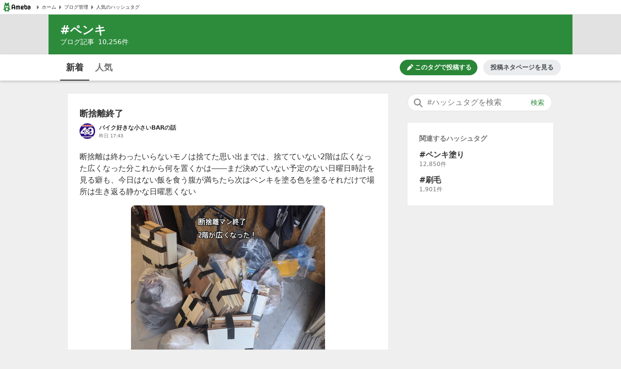

--- FILE ---
content_type: text/html; charset=utf-8
request_url: https://blogtag.ameba.jp/news/%E3%83%9A%E3%83%B3%E3%82%AD
body_size: 40945
content:
<!doctype html>
<html lang="ja">
<head>
<meta name="viewport" content="width=device-width,initial-scale=1">
<meta http-equiv="X-UA-Compatible" content="IE=edge">
<meta name="description" content="#ペンキに関するブログ新着記事です。|断捨離終了|腰壁にニッチを作る〜廃材で箱を作る〜|ペンキ塗り|塗装の仕事！！|コラボレーション">

<title>ペンキの新着記事｜アメーバブログ（アメブロ）</title>
<link rel="canonical" href="https://blogtag.ameba.jp/news/%E3%83%9A%E3%83%B3%E3%82%AD">
<link rel="stylesheet" href="https://c.stat100.ameba.jp/ameblo/pc/css/amebabar/ameblo.common.hf.white-1.3.2.css">
<link rel="stylesheet" href="https://c.stat100.ameba.jp/ameblo/pc/css/amebabar/amebabar-1.4.0.css">
<!-- Google Tag Manager -->
<script>(function(w,d,s,l,i){w[l]=w[l]||[];w[l].push({'gtm.start':
new Date().getTime(),event:'gtm.js'});var f=d.getElementsByTagName(s)[0],
j=d.createElement(s),dl=l!='dataLayer'?'&l='+l:'';j.async=true;j.src=
'https://www.googletagmanager.com/gtm.js?id='+i+dl;f.parentNode.insertBefore(j,f);
})(window,document,'script','dataLayer','GTM-N49WWL');</script>
<!-- End Google Tag Manager -->
<style data-styled="true" data-styled-version="5.3.11">html,body,div,dl,dt,dd,ul,ol,li,h1,h2,h3,h4,h5,h6,pre,code,form,fieldset,legend,input,textarea,p,blockquote,table,th,td,figure,figcaption,article,aside,canvas,details,figcaption,figure,footer,header,menu,nav,section,summary,address,caption,em,strong{margin:0;padding:0;}/*!sc*/
html,body{height:100%;}/*!sc*/
li{list-style:none;}/*!sc*/
body{font-family:Meiryo,Yu Gothic Medium,system-ui,-apple-system,BlinkMacSystemFont,sans-serif;background-color:#efefef;}/*!sc*/
data-styled.g1[id="sc-global-ctpsog1"]{content:"sc-global-ctpsog1,"}/*!sc*/
.daYmda{margin:0 auto;overflow:hidden;padding:3px 0 50px 0;position:relative;width:1000px;display:table;}/*!sc*/
data-styled.g2[id="sc-18nq852-0"]{content:"daYmda,"}/*!sc*/
.ipmAAP{display:table-cell;vertical-align:top;width:300px;padding:0;margin:0;}/*!sc*/
data-styled.g3[id="sc-167sa6c-0"]{content:"ipmAAP,"}/*!sc*/
.bQiIoB{display:table-cell;vertical-align:top;width:660px;padding:0 40px 0 0;}/*!sc*/
data-styled.g5[id="hl8g4g-0"]{content:"bQiIoB,"}/*!sc*/
.jJnelF{position:relative;}/*!sc*/
data-styled.g7[id="sc-1dlwl5c-0"]{content:"jJnelF,"}/*!sc*/
.hUEyuv{margin-bottom:1.5rem;position:relative;width:300px;padding:0;}/*!sc*/
data-styled.g8[id="sc-9ap8z1-0"]{content:"hUEyuv,"}/*!sc*/
.fTfqIG{box-sizing:border-box;line-height:1rem;-webkit-text-decoration:none;text-decoration:none;width:100%;background:none;border:none;cursor:pointer;}/*!sc*/
.fTfqIG:focus{box-shadow: 0 0 0 2px #fff, 0 0 0 4px #49c755;outline:0;}/*!sc*/
data-styled.g9[id="sc-1msboi3-0"]{content:"fTfqIG,"}/*!sc*/
.jPABKI{width:100%;padding-top:0.5rem;padding-bottom:0.5rem;padding-left:40px;padding-right:48px;box-sizing:border-box;font-size:16px;border-radius:20px;border:1px solid #e2e2e2;}/*!sc*/
.jPABKI:focus{outline:0;box-shadow:0 0 0 2px #49c755;}/*!sc*/
.jPABKI::-webkit-input-placeholder{color:#757575;}/*!sc*/
.jPABKI::-moz-placeholder{color:#757575;}/*!sc*/
.jPABKI:-ms-input-placeholder{color:#757575;}/*!sc*/
.jPABKI::placeholder{color:#757575;}/*!sc*/
data-styled.g10[id="ulkx4g-0"]{content:"jPABKI,"}/*!sc*/
.gjshei{position:absolute;top:8px;right:8px;color:#2d8c3c;font-size:14px;width:48px;height:20px;border-radius:10px;box-sizing:border-box;}/*!sc*/
.gjshei:focus{box-shadow:0 0 0 2px #49c755;}/*!sc*/
.gjshei:hover{opacity:0.7;}/*!sc*/
data-styled.g11[id="ulkx4g-1"]{content:"gjshei,"}/*!sc*/
.fAAbLy{position:absolute;top:7px;left:10px;}/*!sc*/
data-styled.g12[id="ulkx4g-2"]{content:"fAAbLy,"}/*!sc*/
.dqtIoE{position:absolute;z-index:10;background-color:#fff;right:0;}/*!sc*/
.dqtIoE > ul{box-sizing:border-box;padding:1rem 24px;max-width:600px;min-width:300px;box-shadow:0 2px 8px 2px rgba(0,0,0,0.2);}/*!sc*/
data-styled.g16[id="ulkx4g-6"]{content:"dqtIoE,"}/*!sc*/
.GOeGk{position:relative;margin-bottom:1.5rem;padding:0 2px 0 0;width:300px;box-sizing:border-box;}/*!sc*/
data-styled.g17[id="ulkx4g-7"]{content:"GOeGk,"}/*!sc*/
.dCMvJR{display:block;}/*!sc*/
data-styled.g18[id="sc-1lj288c-0"]{content:"dCMvJR,"}/*!sc*/
.hnpGae{-webkit-text-decoration:none;text-decoration:none;}/*!sc*/
.hnpGae:focus{color:#49c755;outline:0;-webkit-text-decoration:underline;text-decoration:underline;}/*!sc*/
.fJLQxH{-webkit-text-decoration:none;text-decoration:none;}/*!sc*/
.fJLQxH:focus{color:#49c755;outline:0;-webkit-text-decoration:underline;text-decoration:underline;}/*!sc*/
.fJLQxH:hover{-webkit-text-decoration:underline;text-decoration:underline;}/*!sc*/
data-styled.g21[id="mja0lr-1"]{content:"hnpGae,fJLQxH,"}/*!sc*/
.dHtMa-D{background-color:#fff;padding-inline:8px;width:100%;height:30px;box-sizing:border-box;display:-webkit-box;display:-webkit-flex;display:-ms-flexbox;display:flex;-webkit-align-items:center;-webkit-box-align:center;-ms-flex-align:center;align-items:center;-webkit-column-gap:16px;column-gap:16px;border-bottom:1px solid #e2e2e2;}/*!sc*/
data-styled.g23[id="v91nnt-0"]{content:"dHtMa-D,"}/*!sc*/
.jjAEFg{text-align:left;}/*!sc*/
data-styled.g24[id="v91nnt-1"]{content:"jjAEFg,"}/*!sc*/
.fbNJkU{display:-webkit-box;display:-webkit-flex;display:-ms-flexbox;display:flex;-webkit-column-gap:16px;column-gap:16px;-webkit-align-items:center;-webkit-box-align:center;-ms-flex-align:center;align-items:center;width:100%;}/*!sc*/
data-styled.g25[id="v91nnt-2"]{content:"fbNJkU,"}/*!sc*/
.iFBTBN{display:block;}/*!sc*/
.iFBTBN:focus{box-shadow: 0 0 0 2px #fff, 0 0 0 4px #49c755;}/*!sc*/
data-styled.g26[id="v91nnt-3"]{content:"iFBTBN,"}/*!sc*/
.gaSsMj{font-size:10px;}/*!sc*/
data-styled.g29[id="v91nnt-6"]{content:"gaSsMj,"}/*!sc*/
.iGvyEN{display:-webkit-box;display:-webkit-flex;display:-ms-flexbox;display:flex;-webkit-align-items:center;-webkit-box-align:center;-ms-flex-align:center;align-items:center;color:#333;}/*!sc*/
data-styled.g30[id="v91nnt-7"]{content:"iGvyEN,"}/*!sc*/
.cDoftB{background-color:var(--color-surface-primary);padding:4rem 0;border-top:1px solid var(--color-border-low-emphasis);}/*!sc*/
data-styled.g56[id="sc-1aszgb2-0"]{content:"cDoftB,"}/*!sc*/
.bUTSNM{width:1000px;margin:auto;}/*!sc*/
data-styled.g57[id="sc-1aszgb2-1"]{content:"bUTSNM,"}/*!sc*/
.hwjFfV{font-weight:bold;color:var(--color-text-high-emphasis);font-size:16px;}/*!sc*/
data-styled.g58[id="sc-1aszgb2-2"]{content:"hwjFfV,"}/*!sc*/
.ccyZas{display:-webkit-box;display:-webkit-flex;display:-ms-flexbox;display:flex;-webkit-flex-wrap:wrap;-ms-flex-wrap:wrap;flex-wrap:wrap;margin-top:1.25rem;}/*!sc*/
data-styled.g59[id="sc-1aszgb2-3"]{content:"ccyZas,"}/*!sc*/
.kwfPdr{display:-webkit-box;display:-webkit-flex;display:-ms-flexbox;display:flex;-webkit-align-items:center;-webkit-box-align:center;-ms-flex-align:center;align-items:center;width:25%;min-height:44px;}/*!sc*/
data-styled.g60[id="sc-1aszgb2-4"]{content:"kwfPdr,"}/*!sc*/
.fRAmUx{margin-right:0.375rem;}/*!sc*/
data-styled.g61[id="sc-1aszgb2-5"]{content:"fRAmUx,"}/*!sc*/
.gvDazG{opacity:0;-webkit-transition:opacity cubic-bezier(0,0,0,1) 150ms,-webkit-transform cubic-bezier(0,0,0,1) 150ms;-webkit-transition:opacity cubic-bezier(0,0,0,1) 150ms,transform cubic-bezier(0,0,0,1) 150ms;transition:opacity cubic-bezier(0,0,0,1) 150ms,transform cubic-bezier(0,0,0,1) 150ms;}/*!sc*/
data-styled.g62[id="sc-1aszgb2-6"]{content:"gvDazG,"}/*!sc*/
.bxLgbt{display:-webkit-box;display:-webkit-flex;display:-ms-flexbox;display:flex;-webkit-align-items:center;-webkit-box-align:center;-ms-flex-align:center;align-items:center;width:100%;height:100%;color:var(--color-text-medium-emphasis);font-size:12px;font-weight:bold;-webkit-text-decoration:none;text-decoration:none;}/*!sc*/
.bxLgbt:hover,.bxLgbt:focus{color:var(--color-text-accent-primary);}/*!sc*/
.bxLgbt:hover .sc-1aszgb2-6{opacity:1;-webkit-transform:translateX(4px);-ms-transform:translateX(4px);transform:translateX(4px);}/*!sc*/
.bxLgbt:focus .sc-1aszgb2-6{opacity:1;-webkit-transform:translateX(4px);-ms-transform:translateX(4px);transform:translateX(4px);}/*!sc*/
.bxLgbt:focus{outline:0;box-shadow:0 0 0 2px var(--color-focus-clarity);border-radius:4px;}/*!sc*/
data-styled.g63[id="sc-1aszgb2-7"]{content:"bxLgbt,"}/*!sc*/
.gIVCpP{margin-bottom:1.5rem;position:-webkit-sticky;position:sticky;top:0;z-index:10;}/*!sc*/
data-styled.g66[id="sc-1wf6ff9-0"]{content:"gIVCpP,"}/*!sc*/
.iHwDlC{width:100%;height:54px;box-shadow:0 2px 5px 0 rgba(0,0,0,0.2);background-color:#fff;box-sizing:border-box;z-index:10;}/*!sc*/
data-styled.g67[id="sc-1wf6ff9-1"]{content:"iHwDlC,"}/*!sc*/
.iQayqH{max-width:1080px;width:100%;height:54px;margin:0 auto;overflow:hidden;padding:0 24px;box-sizing:border-box;}/*!sc*/
.iQayqH::after{clear:both;content:'';display:table;}/*!sc*/
data-styled.g68[id="sc-1wf6ff9-2"]{content:"iQayqH,"}/*!sc*/
.fCVJdU{float:left;display:table;box-sizing:border-box;height:54px;}/*!sc*/
data-styled.g69[id="sc-1wf6ff9-3"]{content:"fCVJdU,"}/*!sc*/
.sOGHT{display:table-cell;padding-top:3px;border-bottom:2px solid #333;}/*!sc*/
.cUFxmz{display:table-cell;padding-top:3px;}/*!sc*/
data-styled.g70[id="sc-1wf6ff9-4"]{content:"sOGHT,cUFxmz,"}/*!sc*/
.dxOcqn{display:block;box-sizing:border-box;padding:10px 0;margin:0 4px;width:52px;border-radius:6px;text-align:center;font-size:18px;font-weight:bold;color:#757575;line-height:1.5;color:#333;}/*!sc*/
.dxOcqn:hover{cursor:pointer;opacity:0.5;-webkit-text-decoration:underline;text-decoration:underline;}/*!sc*/
.dxOcqn:focus{box-shadow:0 0 0 2px #49c755;-webkit-text-decoration:none;text-decoration:none;}/*!sc*/
.eyslRv{display:block;box-sizing:border-box;padding:10px 0;margin:0 4px;width:52px;border-radius:6px;text-align:center;font-size:18px;font-weight:bold;color:#757575;line-height:1.5;}/*!sc*/
.eyslRv:hover{cursor:pointer;opacity:0.5;-webkit-text-decoration:underline;text-decoration:underline;}/*!sc*/
.eyslRv:focus{box-shadow:0 0 0 2px #49c755;-webkit-text-decoration:none;text-decoration:none;}/*!sc*/
data-styled.g71[id="sc-1wf6ff9-5"]{content:"dxOcqn,eyslRv,"}/*!sc*/
.lbfPwc{display:-webkit-box;display:-webkit-flex;display:-ms-flexbox;display:flex;-webkit-box-pack:end;-webkit-justify-content:flex-end;-ms-flex-pack:end;justify-content:flex-end;margin:11px 0;display:none;}/*!sc*/
data-styled.g72[id="sc-1wf6ff9-6"]{content:"lbfPwc,"}/*!sc*/
.heeCnw{display:-webkit-box;display:-webkit-flex;display:-ms-flexbox;display:flex;-webkit-align-items:center;-webkit-box-align:center;-ms-flex-align:center;align-items:center;-webkit-box-pack:center;-webkit-justify-content:center;-ms-flex-pack:center;justify-content:center;width:160px;height:32px;color:var(--color-text-high-emphasis-inverse);-webkit-text-decoration:none;text-decoration:none;border-radius:16px;background:var(--color-surface-accent-primary);}/*!sc*/
.heeCnw:hover{-webkit-text-decoration:none;text-decoration:none;background:var(--primary-green-100);}/*!sc*/
.heeCnw:focus{color:var(--color-text-high-emphasis-inverse);-webkit-text-decoration:none;text-decoration:none;outline:2px solid var(--color-focus-clarity);}/*!sc*/
data-styled.g73[id="sc-1wf6ff9-7"]{content:"heeCnw,"}/*!sc*/
.ehiLEC{margin-left:0.125rem;font-size:13px;font-weight:bold;line-height:1.3;}/*!sc*/
data-styled.g74[id="sc-1wf6ff9-8"]{content:"ehiLEC,"}/*!sc*/
.kraNpV{display:-webkit-box;display:-webkit-flex;display:-ms-flexbox;display:flex;-webkit-align-items:center;-webkit-box-align:center;-ms-flex-align:center;align-items:center;-webkit-box-pack:center;-webkit-justify-content:center;-ms-flex-pack:center;justify-content:center;width:160px;height:32px;margin-left:12px;color:var(--color-text-medium-emphasis);font-size:13px;font-weight:bold;line-height:1.3;border-radius:24px;background:var(--color-surface-tertiary);}/*!sc*/
.kraNpV:hover{background:var(--color-surface-quaternary);}/*!sc*/
.kraNpV:focus{color:var(--color-text-medium-emphasis);-webkit-text-decoration:none;text-decoration:none;outline:2px solid var(--color-focus-clarity);}/*!sc*/
data-styled.g75[id="sc-1wf6ff9-9"]{content:"kraNpV,"}/*!sc*/
.kfSsvw{margin-top:1.5rem;width:660px;}/*!sc*/
.kfSsvw::after{clear:both;content:'';display:table;}/*!sc*/
data-styled.g84[id="sc-1wwspn3-0"]{content:"kfSsvw,"}/*!sc*/
.fwbMCw:first-child{float:left;}/*!sc*/
.fwbMCw:last-child{float:right;}/*!sc*/
data-styled.g85[id="sc-1wwspn3-1"]{content:"fwbMCw,"}/*!sc*/
.hgayYz{border:1px solid #e2e2e2;box-sizing:border-box;display:block;padding:0.5rem 0;width:122px;height:40px;color:#333;font-size:14px;text-align:center;background-color:#fff;}/*!sc*/
.hgayYz:focus{-webkit-text-decoration:none;text-decoration:none;box-shadow:inset 0 0 0 1px #49c755;}/*!sc*/
data-styled.g86[id="sc-1wwspn3-2"]{content:"hgayYz,"}/*!sc*/
.jrGrTD{vertical-align:middle;}/*!sc*/
data-styled.g87[id="sc-1wwspn3-3"]{content:"jrGrTD,"}/*!sc*/
.diCZvc{vertical-align:middle;}/*!sc*/
data-styled.g88[id="sc-1wwspn3-4"]{content:"diCZvc,"}/*!sc*/
.IBSyP{display:-webkit-box;display:-webkit-flex;display:-ms-flexbox;display:flex;width:100%;min-height:54px;box-sizing:border-box;border-top:1px solid #e2e2e2;}/*!sc*/
data-styled.g89[id="sc-10oh3db-0"]{content:"IBSyP,"}/*!sc*/
.hJsNCr{-webkit-flex:1;-ms-flex:1;flex:1;box-sizing:border-box;padding:0 0.5rem;text-align:center;display:-webkit-box;display:-webkit-flex;display:-ms-flexbox;display:flex;-webkit-box-pack:center;-webkit-justify-content:center;-ms-flex-pack:center;justify-content:center;-webkit-align-items:center;-webkit-box-align:center;-ms-flex-align:center;align-items:center;}/*!sc*/
.hJsNCr:only-child{-webkit-flex-basis:100%;-ms-flex-preferred-size:100%;flex-basis:100%;}/*!sc*/
data-styled.g90[id="sc-10oh3db-1"]{content:"hJsNCr,"}/*!sc*/
.gDpZUD{display:block;box-sizing:border-box;padding:7px 0;}/*!sc*/
.gDpZUD:hover{cursor:pointer;opacity:0.5;-webkit-text-decoration:none;text-decoration:none;}/*!sc*/
.gDpZUD:focus{box-shadow:0 0 0 2px #49c755;-webkit-text-decoration:none;text-decoration:none;}/*!sc*/
data-styled.g91[id="sc-10oh3db-2"]{content:"gDpZUD,"}/*!sc*/
.eHOKiT{vertical-align:middle;}/*!sc*/
data-styled.g92[id="sc-10oh3db-3"]{content:"eHOKiT,"}/*!sc*/
.ghYnmo{color:#757575;font-size:12px;font-weight:bold;height:54px;vertical-align:middle;padding-left:4px;}/*!sc*/
@media (max-width:20em){.ghYnmo{font-size:10px;}}/*!sc*/
data-styled.g93[id="sc-10oh3db-4"]{content:"ghYnmo,"}/*!sc*/
.bmJrrO{padding-top:1rem;}/*!sc*/
data-styled.g94[id="sc-1hd9e4g-0"]{content:"bmJrrO,"}/*!sc*/
.jZCGbj{display:inline-block;padding-right:8px;font-size:12px;color:#757575;}/*!sc*/
.jZCGbj:last-child{padding-right:0;}/*!sc*/
data-styled.g95[id="sc-1hd9e4g-1"]{content:"jZCGbj,"}/*!sc*/
.jRbmeb{margin-right:8px;}/*!sc*/
data-styled.g96[id="sc-1hd9e4g-2"]{content:"jRbmeb,"}/*!sc*/
.cmieZm{font-weight:bold;}/*!sc*/
data-styled.g97[id="sc-1hd9e4g-3"]{content:"cmieZm,"}/*!sc*/
.eeOjKr{display:table;font-size:12px;height:32px;width:100%;margin-bottom:1.5rem;}/*!sc*/
data-styled.g98[id="sc-19lvmbr-0"]{content:"eeOjKr,"}/*!sc*/
.WMXjt{display:table-cell;width:32px;height:32px;padding-right:8px;}/*!sc*/
data-styled.g99[id="sc-19lvmbr-1"]{content:"WMXjt,"}/*!sc*/
.bQlTSE{display:table-cell;vertical-align:middle;}/*!sc*/
data-styled.g100[id="sc-19lvmbr-2"]{content:"bQlTSE,"}/*!sc*/
.gPFobt{display:block;line-height:1.5;color:#333;font-size:12px;font-weight:bold;max-height:1.5em;display:block;overflow:hidden;position:relative;-webkit-text-size-adjust:100%;}/*!sc*/
.gPFobt::before{background:linear-gradient( to right,rgba(255,255,255,0) 0%,rgba(255,255,255,0.7) 50%,#fff 75%,#fff 100% );bottom:0;content:'';height:1.5em;position:absolute;right:0;width:3em;z-index:5;}/*!sc*/
data-styled.g101[id="sc-19lvmbr-3"]{content:"gPFobt,"}/*!sc*/
.WBfvc{display:block;width:32px;height:32px;border-radius:16px;}/*!sc*/
.WBfvc:focus{box-shadow: 0 0 0 2px #fff, 0 0 0 4px #49c755;}/*!sc*/
.WBfvc:hover{opacity:0.7;}/*!sc*/
data-styled.g102[id="sc-19lvmbr-4"]{content:"WBfvc,"}/*!sc*/
.eDyINx{color:#757575;display:inline-block;font-size:10px;padding-right:16px;}/*!sc*/
data-styled.g103[id="sc-19lvmbr-5"]{content:"eDyINx,"}/*!sc*/
.bSTPzw{height:32px;}/*!sc*/
data-styled.g104[id="sc-19lvmbr-6"]{content:"bSTPzw,"}/*!sc*/
.uOcbW{margin:0 0 0.5rem;vertical-align:top;}/*!sc*/
data-styled.g105[id="k9crkd-0"]{content:"uOcbW,"}/*!sc*/
.fFkGHk{font-size:18px;font-weight:bold;color:#333;}/*!sc*/
data-styled.g106[id="k9crkd-1"]{content:"fFkGHk,"}/*!sc*/
.bjhsVI{vertical-align:middle;}/*!sc*/
data-styled.g107[id="k9crkd-2"]{content:"bjhsVI,"}/*!sc*/
.jdWSzo{vertical-align:middle;padding-right:8px;}/*!sc*/
data-styled.g108[id="k9crkd-3"]{content:"jdWSzo,"}/*!sc*/
.ekKiej{display:block;color:#333;font-size:16px;line-height:1.6;margin-bottom:1rem;-webkit-text-decoration:none;text-decoration:none;vertical-align:top;line-height:1.5;-webkit-text-size-adjust:100%;max-height:7.5em;display:block;overflow:hidden;position:relative;}/*!sc*/
.ekKiej::before{background:linear-gradient( to right,rgba(255,255,255,0) 0%,rgba(255,255,255,0.7) 50%,#fff 75%,#fff 100% );bottom:0;content:'';height:1.5em;position:absolute;right:0;width:3em;z-index:5;}/*!sc*/
data-styled.g109[id="g3lzn8-0"]{content:"ekKiej,"}/*!sc*/
.kUOBkT{word-break:break-all;}/*!sc*/
data-styled.g110[id="g3lzn8-1"]{content:"kUOBkT,"}/*!sc*/
.cByaip{margin-bottom:0.5rem;background-color:#fff;}/*!sc*/
.cByaip:last-child{margin-bottom:0;}/*!sc*/
data-styled.g115[id="sc-1qjnvyk-0"]{content:"cByaip,"}/*!sc*/
.geIHCm{padding:1.5rem 24px;}/*!sc*/
data-styled.g116[id="sc-1qjnvyk-1"]{content:"geIHCm,"}/*!sc*/
.jsGCHW{height:400px;margin:1rem auto 0;}/*!sc*/
@media (max-width:23.4375em){.jsGCHW{width:290px;height:290px;}}/*!sc*/
@media (max-width:20em){.jsGCHW{width:245px;height:245px;}}/*!sc*/
data-styled.g117[id="sc-1qjnvyk-2"]{content:"jsGCHW,"}/*!sc*/
.nDpKu{width:660px;}/*!sc*/
data-styled.g118[id="sc-1m49sz0-0"]{content:"nDpKu,"}/*!sc*/
.iGxTki{max-width:1080px;min-height:74px;margin:0 auto;background-color:#2d8c3c;box-sizing:border-box;padding:1rem 24px;}/*!sc*/
data-styled.g119[id="sc-19skg99-0"]{content:"iGxTki,"}/*!sc*/
.cvTiOk{color:#fff;font-size:24px;}/*!sc*/
.cvTiOk::before{content:'#';}/*!sc*/
data-styled.g120[id="sc-19skg99-1"]{content:"cvTiOk,"}/*!sc*/
.dzNHpC{color:#fff;font-size:14px;}/*!sc*/
data-styled.g121[id="sc-19skg99-2"]{content:"dzNHpC,"}/*!sc*/
.nlpf{padding-left:8px;}/*!sc*/
data-styled.g122[id="sc-19skg99-3"]{content:"nlpf,"}/*!sc*/
.dbgaCq{width:100%;min-width:980px;background-color:#e2e2e2;}/*!sc*/
data-styled.g123[id="r4r37o-0"]{content:"dbgaCq,"}/*!sc*/
</style>
</head>
<body>
<!-- Google Tag Manager (noscript) -->
<noscript><iframe src="https://www.googletagmanager.com/ns.html?id=GTM-N49WWL"
height="0" width="0" style="display:none;visibility:hidden"></iframe></noscript>
<!-- End Google Tag Manager (noscript) -->
<div id="root">
<div id="app"><ul class="v91nnt-0 dHtMa-D"><li class="v91nnt-1 jjAEFg"><a aria-label="Amebaトップページ" class="mja0lr-1 hnpGae v91nnt-3 iFBTBN" href="https://www.ameba.jp/" rel="noopener" target="_blank"><img alt="Ameba（アメーバ）" height="19" src="https://stat100.ameba.jp/ameblo/blogtag-web/ameba-logo.svg" width="70" class="sc-1lj288c-0 dCMvJR"/></a></li><li class="v91nnt-1 jjAEFg"><ul role="navigation" class="v91nnt-2 fbNJkU"><li class="v91nnt-4 ljklya"><a class="mja0lr-1 hnpGae v91nnt-7 iGvyEN" href="https://www.ameba.jp" rel="noopener" target="_blank"><img alt="" aria-hidden="true" height="16" src="data:image/svg+xml,%3Csvg xmlns=&#x27;http://www.w3.org/2000/svg&#x27; xmlns:xlink=&#x27;http://www.w3.org/1999/xlink&#x27;%3E%3Csymbol id=&#x27;svg-body&#x27; viewBox=&#x27;0 0 512 512&#x27;%3E%3Ctitle%3EArrow paging right%3C/title%3E%3Cg fill=&#x27;none&#x27; fill-rule=&#x27;evenodd&#x27;%3E%3Cpath d=&#x27;M324.438 266.231l-96.87 105.882a12.791 12.791 0 0 1-10.369 4.134l-9.241-.653c-6.938-.499-12.314-6.272-12.314-13.235V149.636c0-6.95 5.376-12.736 12.314-13.223l9.241-.665a12.791 12.791 0 0 1 10.368 4.134l96.87 105.882c5.3 5.798 5.3 14.681 0 20.467&#x27; fill=&#x27;%23757575&#x27;/%3E%3C/g%3E%3C/symbol%3E%3Cuse xlink:href=&#x27;%23svg-body&#x27;/%3E%3C/svg%3E" width="16" class="v91nnt-5 gSmDXT"/><span class="v91nnt-6 gaSsMj">ホーム</span></a></li><li class="v91nnt-4 ljklya"><a class="mja0lr-1 hnpGae v91nnt-7 iGvyEN" href="https://blog.ameba.jp/ucs/top.do" rel="noopener" target="_blank"><img alt="" aria-hidden="true" height="16" src="data:image/svg+xml,%3Csvg xmlns=&#x27;http://www.w3.org/2000/svg&#x27; xmlns:xlink=&#x27;http://www.w3.org/1999/xlink&#x27;%3E%3Csymbol id=&#x27;svg-body&#x27; viewBox=&#x27;0 0 512 512&#x27;%3E%3Ctitle%3EArrow paging right%3C/title%3E%3Cg fill=&#x27;none&#x27; fill-rule=&#x27;evenodd&#x27;%3E%3Cpath d=&#x27;M324.438 266.231l-96.87 105.882a12.791 12.791 0 0 1-10.369 4.134l-9.241-.653c-6.938-.499-12.314-6.272-12.314-13.235V149.636c0-6.95 5.376-12.736 12.314-13.223l9.241-.665a12.791 12.791 0 0 1 10.368 4.134l96.87 105.882c5.3 5.798 5.3 14.681 0 20.467&#x27; fill=&#x27;%23757575&#x27;/%3E%3C/g%3E%3C/symbol%3E%3Cuse xlink:href=&#x27;%23svg-body&#x27;/%3E%3C/svg%3E" width="16" class="v91nnt-5 gSmDXT"/><span class="v91nnt-6 gaSsMj">ブログ管理</span></a></li><li class="v91nnt-4 ljklya"><a class="mja0lr-1 hnpGae v91nnt-7 iGvyEN" href="/" rel=""><img alt="" aria-hidden="true" height="16" src="data:image/svg+xml,%3Csvg xmlns=&#x27;http://www.w3.org/2000/svg&#x27; xmlns:xlink=&#x27;http://www.w3.org/1999/xlink&#x27;%3E%3Csymbol id=&#x27;svg-body&#x27; viewBox=&#x27;0 0 512 512&#x27;%3E%3Ctitle%3EArrow paging right%3C/title%3E%3Cg fill=&#x27;none&#x27; fill-rule=&#x27;evenodd&#x27;%3E%3Cpath d=&#x27;M324.438 266.231l-96.87 105.882a12.791 12.791 0 0 1-10.369 4.134l-9.241-.653c-6.938-.499-12.314-6.272-12.314-13.235V149.636c0-6.95 5.376-12.736 12.314-13.223l9.241-.665a12.791 12.791 0 0 1 10.368 4.134l96.87 105.882c5.3 5.798 5.3 14.681 0 20.467&#x27; fill=&#x27;%23757575&#x27;/%3E%3C/g%3E%3C/symbol%3E%3Cuse xlink:href=&#x27;%23svg-body&#x27;/%3E%3C/svg%3E" width="16" class="v91nnt-5 gSmDXT"/><span class="v91nnt-6 gaSsMj">人気のハッシュタグ</span></a></li></ul></li></ul><header class="r4r37o-0 dbgaCq"><div class="sc-19skg99-0 iGxTki"><h1 class="sc-19skg99-1 cvTiOk">ペンキ</h1><p class="sc-19skg99-2 dzNHpC">ブログ記事<span class="sc-19skg99-3 nlpf">10,256</span>件</p></div></header><div class="sc-1wf6ff9-0 gIVCpP"><div class="sc-1wf6ff9-1 iHwDlC"><div class="sc-1wf6ff9-2 iQayqH"><ul class="sc-1wf6ff9-3 fCVJdU"><li class="sc-1wf6ff9-4 sOGHT"><a class="mja0lr-1 hnpGae sc-1wf6ff9-5 dxOcqn" href="/news/%E3%83%9A%E3%83%B3%E3%82%AD" rel="">新着</a></li><li class="sc-1wf6ff9-4 cUFxmz"><a class="mja0lr-1 hnpGae sc-1wf6ff9-5 eyslRv" href="/detail/%E3%83%9A%E3%83%B3%E3%82%AD" rel="">人気</a></li></ul><div class="sc-1wf6ff9-6 lbfPwc"><a class="mja0lr-1 fJLQxH sc-1wf6ff9-7 heeCnw" href="https://blog.ameba.jp/ucs/entry/srventryinsertinput.do?editor_flg=5&amp;hashtag=%E3%83%9A%E3%83%B3%E3%82%AD" rel="noopener" target="_blank"><svg width="16" height="16" viewBox="0 0 24 24" fill="currentColor" role="img" aria-hidden="true"><path d="M19.6 9.2l-4.9-4.9c-.2-.2-.2-.5 0-.7l1.8-1.8c.4-.4 1-.4 1.4 0L22.1 6c.4.4.4 1 0 1.4l-1.8 1.8c-.2.2-.5.2-.7 0zm-7-3.5l-8.1 8.1L3 19.7c-.2.7.5 1.4 1.2 1.2l5.8-1.4 8.1-8.1c.2-.2.2-.5 0-.7l-4.9-4.9c-.1-.3-.5-.3-.6-.1z"></path></svg><span class="sc-1wf6ff9-8 ehiLEC">このタグで投稿する</span></a><a class="mja0lr-1 hnpGae sc-1wf6ff9-9 kraNpV" href="https://content.ameba.jp/trend_post" rel="noopener" target="_blank">投稿ネタページを見る</a></div></div></div></div><div class="sc-18nq852-0 daYmda"><main class="hl8g4g-0 bQiIoB"><ul class="sc-1m49sz0-0 nDpKu"><li class="sc-1qjnvyk-0 cByaip"><div class="sc-1qjnvyk-1 geIHCm"><h2 class="k9crkd-0 uOcbW"><a class="mja0lr-1 fJLQxH k9crkd-1 fFkGHk" href="https://ameblo.jp/49diner/entry-12954568816.html" rel="noopener" target="_blank"><span class="k9crkd-2 bjhsVI">断捨離終了</span></a></h2><div class="sc-19lvmbr-0 eeOjKr"><div class="sc-19lvmbr-1 WMXjt"><a aria-label="バイク好きな小さいBARの話 のブログへのリンク" class="mja0lr-1 fJLQxH sc-19lvmbr-4 WBfvc" href="https://ameblo.jp/49diner/" rel="noopener" target="_blank"><img alt="画像 バイク好きな小さいBARの話のユーザープロフィール画像" height="32" src="https://stat.profile.ameba.jp/profile_images/20180309/03/9a/A0/j/o02000165p_1520535311828_r2sek.jpg?cat=64" style="border-radius:32px" width="32"/></a></div><div class="sc-19lvmbr-2 bQlTSE"><a aria-label="バイク好きな小さいBARの話 のブログへのリンク" class="mja0lr-1 fJLQxH sc-19lvmbr-3 gPFobt" href="https://ameblo.jp/49diner/" rel="noopener" target="_blank">バイク好きな小さいBARの話</a><time dateTime="2026-01-25 17:43:39" class="sc-19lvmbr-5 eDyINx">昨日 17:43</time></div></div><a class="mja0lr-1 fJLQxH g3lzn8-0 ekKiej" href="https://ameblo.jp/49diner/entry-12954568816.html" rel="noopener" target="_blank"><p class="g3lzn8-1 kUOBkT">断捨離は終わったいらないモノは捨てた思い出までは、捨てていない2階は広くなった広くなった分これから何を置くかは――まだ決めていない予定のない日曜日時計を見る癖も、今日はない飯を食う腹が満ちたら次はペンキを塗る色を塗るそれだけで場所は生き返る静かな日曜悪くない</p></a><div class="fzue2x-0 gZjLGi sc-1qjnvyk-2 jsGCHW"></div></div><ul class="sc-10oh3db-0 IBSyP"><li class="sc-10oh3db-1 hJsNCr"><a class="mja0lr-1 hnpGae sc-10oh3db-2 gDpZUD" href="https://comment.ameba.jp/public/comment/displaycommentform.do?eid=12954568816&amp;bnm=49diner" rel="noopener" target="_blank"><img alt="" aria-hidden="true" height="30" src="data:image/svg+xml,%3Csvg xmlns=&#x27;http://www.w3.org/2000/svg&#x27; xmlns:xlink=&#x27;http://www.w3.org/1999/xlink&#x27;%3E%3Csymbol id=&#x27;svg-body&#x27; viewBox=&#x27;0 0 512 512&#x27;%3E%3Ctitle%3EComment%3C/title%3E%3Cg fill=&#x27;none&#x27; fill-rule=&#x27;evenodd&#x27;%3E%3Cg fill=&#x27;%23757575&#x27;%3E%3Cpath d=&#x27;M448.034 232.503c0-60.481-46.724-103.742-114.123-103.742h-22.984c-21.451 0-39.434 4.627-55.917 11.094-28.325 11.137-57.055 33.315-58.97 77.342-1.15 6.127-6.183 8.658-10.727 10.328-2.734 1.01-5.746 1.532-9.193 1.15H151.23c-53.236 0-84.19 22.21-86.18 80.393-1.84 53.994 24.9 58.578 39.073 65.854l-4.596 15.7c-2.458 8.371-6.896 11.094 0 17.221 2.681 1.915 5.778 1.968 8.81-.383l25.655-19.902c4.214 0 19.143.766 22.6.766h28.72c45.958 0 82.722-17.614 85.786-65.087 10.726 2.68 27.187 1.149 39.445 1.149h22.59c4.98 0 22.719 1.425 28.73 7.658l20.293 21.05c2.298 1.532 4.596 2.298 7.278 2.298 2.681 0 4.937-.819 6.895-2.297 4.171-3.117 6.193-8.435 4.597-13.01l-6.13-17.614c35.232-18.38 53.237-51.675 53.237-89.968zM186.079 364.966h-28.73c-24.122 0-70.463-10.34-70.463-56.28 0-38.272 26.038-58.95 65.867-58.95h43.67c4.98 30.623 23.739 52.833 51.309 66.225-3.065 34.07-24.889 49.005-61.653 49.005zm77.742-114.082c-12.258 0-18.77-9.19-18.77-17.232 0-8.797 5.362-18.37 17.238-18.37 11.875 0 17.62 6.127 17.62 18.37 0 11.105-8.044 17.232-16.088 17.232zm58.598.383c-10.342 0-17.62-9.573-17.62-16.849 0-7.659 4.98-19.519 16.854-19.519 11.865 0 17.994 5.744 17.994 17.221 0 11.871-8.034 19.147-17.228 19.147zm59.738-.383c-8.034 0-17.61-8.424-17.61-16.466 0-11.86 6.511-19.136 18.376-19.136 7.661 0 16.855 6.51 16.855 17.221 0 10.722-5.746 18.381-17.621 18.381z&#x27;/%3E%3Cpath d=&#x27;M202.924 297.591c-5.736 0-9.95 4.978-9.95 10.711 0 5.744 4.214 10.34 9.95 10.34 5.746 0 9.96-4.596 9.96-10.34 0-5.733-4.214-10.711-9.96-10.711M165.777 298.74c-5.746 0-9.96 4.584-9.96 10.328s4.214 10.34 9.96 10.34 9.96-4.596 9.96-10.34-4.214-10.328-9.96-10.328M130.545 299.123c-5.746 0-9.96 4.595-9.96 10.328 0 5.744 4.214 10.34 9.96 10.34s9.96-4.596 9.96-10.34c0-5.733-4.214-10.328-9.96-10.328&#x27;/%3E%3C/g%3E%3C/g%3E%3C/symbol%3E%3Cuse xlink:href=&#x27;%23svg-body&#x27;/%3E%3C/svg%3E" width="30" class="sc-10oh3db-3 eHOKiT"/><span class="sc-10oh3db-4 ghYnmo">コメント</span></a></li><li class="sc-10oh3db-1 hJsNCr"><a class="mja0lr-1 hnpGae sc-10oh3db-2 gDpZUD" href="https://blog.ameba.jp/ucs/entry/srventryinsertinput.do?reblog_ameba_id=49diner&amp;reblog_entry_id=12954568816&amp;entry_title=%E6%96%AD%E6%8D%A8%E9%9B%A2%E7%B5%82%E4%BA%86" rel="noopener" target="_blank"><img alt="" aria-hidden="true" height="30" src="data:image/svg+xml,%3Csvg xmlns=&#x27;http://www.w3.org/2000/svg&#x27; xmlns:xlink=&#x27;http://www.w3.org/1999/xlink&#x27;%3E%3Csymbol id=&#x27;svg-body&#x27; viewBox=&#x27;0 0 512 512&#x27;%3E%3Ctitle%3EReblog%3C/title%3E%3Cg fill=&#x27;none&#x27; fill-rule=&#x27;evenodd&#x27;%3E%3Cpath d=&#x27;M395.013 324.994h-20.467a6.97 6.97 0 0 0-6.964 6.963v10.227c0 9.498-7.692 17.19-17.203 17.19H161.208c-9.498 0-17.19-7.692-17.19-17.19v-68.787H161.4c6.912 0 10.867-7.898 6.72-13.427l-34.803-46.4c-3.354-4.48-10.074-4.48-13.427 0l-34.816 46.4c-4.135 5.53-.192 13.427 6.732 13.427h17.818v68.787c0 28.493 23.091 51.597 51.584 51.597h189.171c28.506 0 51.597-23.104 51.597-51.597v-10.227a6.97 6.97 0 0 0-6.963-6.963zm24.782-85.988h-17.818v-68.787c0-28.493-23.09-51.597-51.597-51.597H161.21c-28.494 0-51.585 23.104-51.585 51.597v10.227a6.97 6.97 0 0 0 6.963 6.963h20.468a6.97 6.97 0 0 0 6.963-6.963v-10.227c0-9.51 7.693-17.204 17.19-17.204H350.38c9.51 0 17.204 7.693 17.204 17.204v68.787H350.2c-6.912 0-10.867 7.897-6.72 13.427l34.803 46.4c3.354 4.48 10.074 4.48 13.428 0l34.803-46.4c4.147-5.53.205-13.427-6.72-13.427z&#x27; fill=&#x27;%23757575&#x27;/%3E%3C/g%3E%3C/symbol%3E%3Cuse xlink:href=&#x27;%23svg-body&#x27;/%3E%3C/svg%3E" width="30" class="sc-10oh3db-3 eHOKiT"/><span class="sc-10oh3db-4 ghYnmo">リブログ</span></a></li></ul></li><li class="sc-1qjnvyk-0 cByaip"><div class="sc-1qjnvyk-1 geIHCm"><h2 class="k9crkd-0 uOcbW"><a class="mja0lr-1 fJLQxH k9crkd-1 fFkGHk" href="https://ameblo.jp/38tokita/entry-12954556971.html" rel="noopener" target="_blank"><span class="k9crkd-2 bjhsVI">腰壁にニッチを作る〜廃材で箱を作る〜</span></a></h2><div class="sc-19lvmbr-0 eeOjKr"><div class="sc-19lvmbr-1 WMXjt"><a aria-label="未完成House ～好き勝手にDIY～ のブログへのリンク" class="mja0lr-1 fJLQxH sc-19lvmbr-4 WBfvc" href="https://ameblo.jp/38tokita/" rel="noopener" target="_blank"><div class="fzue2x-0 gZjLGi sc-19lvmbr-6 bSTPzw"></div></a></div><div class="sc-19lvmbr-2 bQlTSE"><a aria-label="未完成House ～好き勝手にDIY～ のブログへのリンク" class="mja0lr-1 fJLQxH sc-19lvmbr-3 gPFobt" href="https://ameblo.jp/38tokita/" rel="noopener" target="_blank">未完成House ～好き勝手にDIY～</a><time dateTime="2026-01-25 15:48:44" class="sc-19lvmbr-5 eDyINx">昨日 15:48</time></div></div><a class="mja0lr-1 fJLQxH g3lzn8-0 ekKiej" href="https://ameblo.jp/38tokita/entry-12954556971.html" rel="noopener" target="_blank"><p class="g3lzn8-1 kUOBkT">ブログを見てくださっている皆様こんにちはDIYでニッチをつくっています。昨日、壁に穴を開けたところまで進みました。で、この真ん中の柱を切ろうと思います。家には切っていい柱と、構造に関わる切ってはダメな柱がありますが、これは100%切っていい柱ですねノコギリ、ノミ、ドリル等を駆使して1時間程格闘うえ、なんとか切りましたすっぽり。最後の2センチくらいが切れなくて大変だった原因はコチラ。釘だ〜通りで硬いわけです。惨状。石膏ボード触ると真っ白になりますね。１回片付けてか</p></a><div class="fzue2x-0 gZjLGi sc-1qjnvyk-2 jsGCHW"></div><ul class="sc-1hd9e4g-0 bmJrrO"><li class="sc-1hd9e4g-1 jZCGbj"><span class="sc-1hd9e4g-2 jRbmeb">コメント</span><span class="sc-1hd9e4g-3 cmieZm">2</span></li></ul></div><ul class="sc-10oh3db-0 IBSyP"><li class="sc-10oh3db-1 hJsNCr"><a class="mja0lr-1 hnpGae sc-10oh3db-2 gDpZUD" href="https://comment.ameba.jp/public/comment/displaycommentform.do?eid=12954556971&amp;bnm=38tokita" rel="noopener" target="_blank"><img alt="" aria-hidden="true" height="30" src="data:image/svg+xml,%3Csvg xmlns=&#x27;http://www.w3.org/2000/svg&#x27; xmlns:xlink=&#x27;http://www.w3.org/1999/xlink&#x27;%3E%3Csymbol id=&#x27;svg-body&#x27; viewBox=&#x27;0 0 512 512&#x27;%3E%3Ctitle%3EComment%3C/title%3E%3Cg fill=&#x27;none&#x27; fill-rule=&#x27;evenodd&#x27;%3E%3Cg fill=&#x27;%23757575&#x27;%3E%3Cpath d=&#x27;M448.034 232.503c0-60.481-46.724-103.742-114.123-103.742h-22.984c-21.451 0-39.434 4.627-55.917 11.094-28.325 11.137-57.055 33.315-58.97 77.342-1.15 6.127-6.183 8.658-10.727 10.328-2.734 1.01-5.746 1.532-9.193 1.15H151.23c-53.236 0-84.19 22.21-86.18 80.393-1.84 53.994 24.9 58.578 39.073 65.854l-4.596 15.7c-2.458 8.371-6.896 11.094 0 17.221 2.681 1.915 5.778 1.968 8.81-.383l25.655-19.902c4.214 0 19.143.766 22.6.766h28.72c45.958 0 82.722-17.614 85.786-65.087 10.726 2.68 27.187 1.149 39.445 1.149h22.59c4.98 0 22.719 1.425 28.73 7.658l20.293 21.05c2.298 1.532 4.596 2.298 7.278 2.298 2.681 0 4.937-.819 6.895-2.297 4.171-3.117 6.193-8.435 4.597-13.01l-6.13-17.614c35.232-18.38 53.237-51.675 53.237-89.968zM186.079 364.966h-28.73c-24.122 0-70.463-10.34-70.463-56.28 0-38.272 26.038-58.95 65.867-58.95h43.67c4.98 30.623 23.739 52.833 51.309 66.225-3.065 34.07-24.889 49.005-61.653 49.005zm77.742-114.082c-12.258 0-18.77-9.19-18.77-17.232 0-8.797 5.362-18.37 17.238-18.37 11.875 0 17.62 6.127 17.62 18.37 0 11.105-8.044 17.232-16.088 17.232zm58.598.383c-10.342 0-17.62-9.573-17.62-16.849 0-7.659 4.98-19.519 16.854-19.519 11.865 0 17.994 5.744 17.994 17.221 0 11.871-8.034 19.147-17.228 19.147zm59.738-.383c-8.034 0-17.61-8.424-17.61-16.466 0-11.86 6.511-19.136 18.376-19.136 7.661 0 16.855 6.51 16.855 17.221 0 10.722-5.746 18.381-17.621 18.381z&#x27;/%3E%3Cpath d=&#x27;M202.924 297.591c-5.736 0-9.95 4.978-9.95 10.711 0 5.744 4.214 10.34 9.95 10.34 5.746 0 9.96-4.596 9.96-10.34 0-5.733-4.214-10.711-9.96-10.711M165.777 298.74c-5.746 0-9.96 4.584-9.96 10.328s4.214 10.34 9.96 10.34 9.96-4.596 9.96-10.34-4.214-10.328-9.96-10.328M130.545 299.123c-5.746 0-9.96 4.595-9.96 10.328 0 5.744 4.214 10.34 9.96 10.34s9.96-4.596 9.96-10.34c0-5.733-4.214-10.328-9.96-10.328&#x27;/%3E%3C/g%3E%3C/g%3E%3C/symbol%3E%3Cuse xlink:href=&#x27;%23svg-body&#x27;/%3E%3C/svg%3E" width="30" class="sc-10oh3db-3 eHOKiT"/><span class="sc-10oh3db-4 ghYnmo">コメント</span></a></li><li class="sc-10oh3db-1 hJsNCr"><a class="mja0lr-1 hnpGae sc-10oh3db-2 gDpZUD" href="https://blog.ameba.jp/ucs/entry/srventryinsertinput.do?reblog_ameba_id=38tokita&amp;reblog_entry_id=12954556971&amp;entry_title=%E8%85%B0%E5%A3%81%E3%81%AB%E3%83%8B%E3%83%83%E3%83%81%E3%82%92%E4%BD%9C%E3%82%8B%E3%80%9C%E5%BB%83%E6%9D%90%E3%81%A7%E7%AE%B1%E3%82%92%E4%BD%9C%E3%82%8B%E3%80%9C" rel="noopener" target="_blank"><img alt="" aria-hidden="true" height="30" src="data:image/svg+xml,%3Csvg xmlns=&#x27;http://www.w3.org/2000/svg&#x27; xmlns:xlink=&#x27;http://www.w3.org/1999/xlink&#x27;%3E%3Csymbol id=&#x27;svg-body&#x27; viewBox=&#x27;0 0 512 512&#x27;%3E%3Ctitle%3EReblog%3C/title%3E%3Cg fill=&#x27;none&#x27; fill-rule=&#x27;evenodd&#x27;%3E%3Cpath d=&#x27;M395.013 324.994h-20.467a6.97 6.97 0 0 0-6.964 6.963v10.227c0 9.498-7.692 17.19-17.203 17.19H161.208c-9.498 0-17.19-7.692-17.19-17.19v-68.787H161.4c6.912 0 10.867-7.898 6.72-13.427l-34.803-46.4c-3.354-4.48-10.074-4.48-13.427 0l-34.816 46.4c-4.135 5.53-.192 13.427 6.732 13.427h17.818v68.787c0 28.493 23.091 51.597 51.584 51.597h189.171c28.506 0 51.597-23.104 51.597-51.597v-10.227a6.97 6.97 0 0 0-6.963-6.963zm24.782-85.988h-17.818v-68.787c0-28.493-23.09-51.597-51.597-51.597H161.21c-28.494 0-51.585 23.104-51.585 51.597v10.227a6.97 6.97 0 0 0 6.963 6.963h20.468a6.97 6.97 0 0 0 6.963-6.963v-10.227c0-9.51 7.693-17.204 17.19-17.204H350.38c9.51 0 17.204 7.693 17.204 17.204v68.787H350.2c-6.912 0-10.867 7.897-6.72 13.427l34.803 46.4c3.354 4.48 10.074 4.48 13.428 0l34.803-46.4c4.147-5.53.205-13.427-6.72-13.427z&#x27; fill=&#x27;%23757575&#x27;/%3E%3C/g%3E%3C/symbol%3E%3Cuse xlink:href=&#x27;%23svg-body&#x27;/%3E%3C/svg%3E" width="30" class="sc-10oh3db-3 eHOKiT"/><span class="sc-10oh3db-4 ghYnmo">リブログ</span></a></li></ul></li><li class="sc-1qjnvyk-0 cByaip"><div class="sc-1qjnvyk-1 geIHCm"><h2 class="k9crkd-0 uOcbW"><a class="mja0lr-1 fJLQxH k9crkd-1 fFkGHk" href="https://ameblo.jp/tonton-2021-10/entry-12954451076.html" rel="noopener" target="_blank"><span class="k9crkd-2 bjhsVI">ペンキ塗り</span></a></h2><div class="sc-19lvmbr-0 eeOjKr"><div class="sc-19lvmbr-1 WMXjt"><a aria-label="tonton-2021-10のブログ のブログへのリンク" class="mja0lr-1 fJLQxH sc-19lvmbr-4 WBfvc" href="https://ameblo.jp/tonton-2021-10/" rel="noopener" target="_blank"><div class="fzue2x-0 gZjLGi sc-19lvmbr-6 bSTPzw"></div></a></div><div class="sc-19lvmbr-2 bQlTSE"><a aria-label="tonton-2021-10のブログ のブログへのリンク" class="mja0lr-1 fJLQxH sc-19lvmbr-3 gPFobt" href="https://ameblo.jp/tonton-2021-10/" rel="noopener" target="_blank">tonton-2021-10のブログ</a><time dateTime="2026-01-24 15:49:26" class="sc-19lvmbr-5 eDyINx">2026年01月24日 15:49</time></div></div><a class="mja0lr-1 fJLQxH g3lzn8-0 ekKiej" href="https://ameblo.jp/tonton-2021-10/entry-12954451076.html" rel="noopener" target="_blank"><p class="g3lzn8-1 kUOBkT">今日は大好きなペンキ塗りをしました。ネットで買って大失敗したチェスト。グレーの壁紙のお部屋で悪目立ちしていました。しかも、そんなに安物ではない(自分にとっては)のに仕上げが酷く荒い。メーカーさんの注意書きには、わざとシャビーな仕上げにしてあると書いてありましたが・・・(笑)毎晩、ベッドインの度に気になるんですよね～思い立ったらすぐ実行！ホムセンでペンキを厳選してきました。暗くなるのが怖いのでグレーと白も買いました。二つを混ぜて、更に薄いグレーを目指します。</p></a><div class="fzue2x-0 gZjLGi sc-1qjnvyk-2 jsGCHW"></div><ul class="sc-1hd9e4g-0 bmJrrO"><li class="sc-1hd9e4g-1 jZCGbj"><span class="sc-1hd9e4g-2 jRbmeb">コメント</span><span class="sc-1hd9e4g-3 cmieZm">4</span></li></ul></div><ul class="sc-10oh3db-0 IBSyP"><li class="sc-10oh3db-1 hJsNCr"><a class="mja0lr-1 hnpGae sc-10oh3db-2 gDpZUD" href="https://comment.ameba.jp/public/comment/displaycommentform.do?eid=12954451076&amp;bnm=tonton-2021-10" rel="noopener" target="_blank"><img alt="" aria-hidden="true" height="30" src="data:image/svg+xml,%3Csvg xmlns=&#x27;http://www.w3.org/2000/svg&#x27; xmlns:xlink=&#x27;http://www.w3.org/1999/xlink&#x27;%3E%3Csymbol id=&#x27;svg-body&#x27; viewBox=&#x27;0 0 512 512&#x27;%3E%3Ctitle%3EComment%3C/title%3E%3Cg fill=&#x27;none&#x27; fill-rule=&#x27;evenodd&#x27;%3E%3Cg fill=&#x27;%23757575&#x27;%3E%3Cpath d=&#x27;M448.034 232.503c0-60.481-46.724-103.742-114.123-103.742h-22.984c-21.451 0-39.434 4.627-55.917 11.094-28.325 11.137-57.055 33.315-58.97 77.342-1.15 6.127-6.183 8.658-10.727 10.328-2.734 1.01-5.746 1.532-9.193 1.15H151.23c-53.236 0-84.19 22.21-86.18 80.393-1.84 53.994 24.9 58.578 39.073 65.854l-4.596 15.7c-2.458 8.371-6.896 11.094 0 17.221 2.681 1.915 5.778 1.968 8.81-.383l25.655-19.902c4.214 0 19.143.766 22.6.766h28.72c45.958 0 82.722-17.614 85.786-65.087 10.726 2.68 27.187 1.149 39.445 1.149h22.59c4.98 0 22.719 1.425 28.73 7.658l20.293 21.05c2.298 1.532 4.596 2.298 7.278 2.298 2.681 0 4.937-.819 6.895-2.297 4.171-3.117 6.193-8.435 4.597-13.01l-6.13-17.614c35.232-18.38 53.237-51.675 53.237-89.968zM186.079 364.966h-28.73c-24.122 0-70.463-10.34-70.463-56.28 0-38.272 26.038-58.95 65.867-58.95h43.67c4.98 30.623 23.739 52.833 51.309 66.225-3.065 34.07-24.889 49.005-61.653 49.005zm77.742-114.082c-12.258 0-18.77-9.19-18.77-17.232 0-8.797 5.362-18.37 17.238-18.37 11.875 0 17.62 6.127 17.62 18.37 0 11.105-8.044 17.232-16.088 17.232zm58.598.383c-10.342 0-17.62-9.573-17.62-16.849 0-7.659 4.98-19.519 16.854-19.519 11.865 0 17.994 5.744 17.994 17.221 0 11.871-8.034 19.147-17.228 19.147zm59.738-.383c-8.034 0-17.61-8.424-17.61-16.466 0-11.86 6.511-19.136 18.376-19.136 7.661 0 16.855 6.51 16.855 17.221 0 10.722-5.746 18.381-17.621 18.381z&#x27;/%3E%3Cpath d=&#x27;M202.924 297.591c-5.736 0-9.95 4.978-9.95 10.711 0 5.744 4.214 10.34 9.95 10.34 5.746 0 9.96-4.596 9.96-10.34 0-5.733-4.214-10.711-9.96-10.711M165.777 298.74c-5.746 0-9.96 4.584-9.96 10.328s4.214 10.34 9.96 10.34 9.96-4.596 9.96-10.34-4.214-10.328-9.96-10.328M130.545 299.123c-5.746 0-9.96 4.595-9.96 10.328 0 5.744 4.214 10.34 9.96 10.34s9.96-4.596 9.96-10.34c0-5.733-4.214-10.328-9.96-10.328&#x27;/%3E%3C/g%3E%3C/g%3E%3C/symbol%3E%3Cuse xlink:href=&#x27;%23svg-body&#x27;/%3E%3C/svg%3E" width="30" class="sc-10oh3db-3 eHOKiT"/><span class="sc-10oh3db-4 ghYnmo">コメント</span></a></li></ul></li><li class="sc-1qjnvyk-0 cByaip"><div class="sc-1qjnvyk-1 geIHCm"><h2 class="k9crkd-0 uOcbW"><a class="mja0lr-1 fJLQxH k9crkd-1 fFkGHk" href="https://ameblo.jp/mura443/entry-12954261363.html" rel="noopener" target="_blank"><span class="k9crkd-2 bjhsVI">塗装の仕事！！</span></a></h2><div class="sc-19lvmbr-0 eeOjKr"><div class="sc-19lvmbr-1 WMXjt"><a aria-label="元ムエタイ戦士の独り言 のブログへのリンク" class="mja0lr-1 fJLQxH sc-19lvmbr-4 WBfvc" href="https://ameblo.jp/mura443/" rel="noopener" target="_blank"><div class="fzue2x-0 gZjLGi sc-19lvmbr-6 bSTPzw"></div></a></div><div class="sc-19lvmbr-2 bQlTSE"><a aria-label="元ムエタイ戦士の独り言 のブログへのリンク" class="mja0lr-1 fJLQxH sc-19lvmbr-3 gPFobt" href="https://ameblo.jp/mura443/" rel="noopener" target="_blank">元ムエタイ戦士の独り言</a><time dateTime="2026-01-24 13:06:35" class="sc-19lvmbr-5 eDyINx">2026年01月24日 13:06</time></div></div><a class="mja0lr-1 fJLQxH g3lzn8-0 ekKiej" href="https://ameblo.jp/mura443/entry-12954261363.html" rel="noopener" target="_blank"><p class="g3lzn8-1 kUOBkT">まあ知ってると思いますが、、、私は実家がペンキ屋で自分も昔は塗装や防水の仕事を何年もやっていました。。。。そこで今回知り合いのアパートの階段の手すりの塗装を頼まれたので行ってきました！！とりあえず暇そうな弟を連れてw久しぶりに屋上でパンを食べるという職人ポイことしましたwさて錆止めは1人です！！結構臭いので頭痛くなりました💧こんな感じで４日間昼と夜、、、ダブルワークでヘトヘトでした😅配達の方が楽ですねw</p></a><div class="fzue2x-0 gZjLGi sc-1qjnvyk-2 jsGCHW"></div></div><ul class="sc-10oh3db-0 IBSyP"><li class="sc-10oh3db-1 hJsNCr"><a class="mja0lr-1 hnpGae sc-10oh3db-2 gDpZUD" href="https://comment.ameba.jp/public/comment/displaycommentform.do?eid=12954261363&amp;bnm=mura443" rel="noopener" target="_blank"><img alt="" aria-hidden="true" height="30" src="data:image/svg+xml,%3Csvg xmlns=&#x27;http://www.w3.org/2000/svg&#x27; xmlns:xlink=&#x27;http://www.w3.org/1999/xlink&#x27;%3E%3Csymbol id=&#x27;svg-body&#x27; viewBox=&#x27;0 0 512 512&#x27;%3E%3Ctitle%3EComment%3C/title%3E%3Cg fill=&#x27;none&#x27; fill-rule=&#x27;evenodd&#x27;%3E%3Cg fill=&#x27;%23757575&#x27;%3E%3Cpath d=&#x27;M448.034 232.503c0-60.481-46.724-103.742-114.123-103.742h-22.984c-21.451 0-39.434 4.627-55.917 11.094-28.325 11.137-57.055 33.315-58.97 77.342-1.15 6.127-6.183 8.658-10.727 10.328-2.734 1.01-5.746 1.532-9.193 1.15H151.23c-53.236 0-84.19 22.21-86.18 80.393-1.84 53.994 24.9 58.578 39.073 65.854l-4.596 15.7c-2.458 8.371-6.896 11.094 0 17.221 2.681 1.915 5.778 1.968 8.81-.383l25.655-19.902c4.214 0 19.143.766 22.6.766h28.72c45.958 0 82.722-17.614 85.786-65.087 10.726 2.68 27.187 1.149 39.445 1.149h22.59c4.98 0 22.719 1.425 28.73 7.658l20.293 21.05c2.298 1.532 4.596 2.298 7.278 2.298 2.681 0 4.937-.819 6.895-2.297 4.171-3.117 6.193-8.435 4.597-13.01l-6.13-17.614c35.232-18.38 53.237-51.675 53.237-89.968zM186.079 364.966h-28.73c-24.122 0-70.463-10.34-70.463-56.28 0-38.272 26.038-58.95 65.867-58.95h43.67c4.98 30.623 23.739 52.833 51.309 66.225-3.065 34.07-24.889 49.005-61.653 49.005zm77.742-114.082c-12.258 0-18.77-9.19-18.77-17.232 0-8.797 5.362-18.37 17.238-18.37 11.875 0 17.62 6.127 17.62 18.37 0 11.105-8.044 17.232-16.088 17.232zm58.598.383c-10.342 0-17.62-9.573-17.62-16.849 0-7.659 4.98-19.519 16.854-19.519 11.865 0 17.994 5.744 17.994 17.221 0 11.871-8.034 19.147-17.228 19.147zm59.738-.383c-8.034 0-17.61-8.424-17.61-16.466 0-11.86 6.511-19.136 18.376-19.136 7.661 0 16.855 6.51 16.855 17.221 0 10.722-5.746 18.381-17.621 18.381z&#x27;/%3E%3Cpath d=&#x27;M202.924 297.591c-5.736 0-9.95 4.978-9.95 10.711 0 5.744 4.214 10.34 9.95 10.34 5.746 0 9.96-4.596 9.96-10.34 0-5.733-4.214-10.711-9.96-10.711M165.777 298.74c-5.746 0-9.96 4.584-9.96 10.328s4.214 10.34 9.96 10.34 9.96-4.596 9.96-10.34-4.214-10.328-9.96-10.328M130.545 299.123c-5.746 0-9.96 4.595-9.96 10.328 0 5.744 4.214 10.34 9.96 10.34s9.96-4.596 9.96-10.34c0-5.733-4.214-10.328-9.96-10.328&#x27;/%3E%3C/g%3E%3C/g%3E%3C/symbol%3E%3Cuse xlink:href=&#x27;%23svg-body&#x27;/%3E%3C/svg%3E" width="30" class="sc-10oh3db-3 eHOKiT"/><span class="sc-10oh3db-4 ghYnmo">コメント</span></a></li><li class="sc-10oh3db-1 hJsNCr"><a class="mja0lr-1 hnpGae sc-10oh3db-2 gDpZUD" href="https://blog.ameba.jp/ucs/entry/srventryinsertinput.do?reblog_ameba_id=mura443&amp;reblog_entry_id=12954261363&amp;entry_title=%E5%A1%97%E8%A3%85%E3%81%AE%E4%BB%95%E4%BA%8B%EF%BC%81%EF%BC%81" rel="noopener" target="_blank"><img alt="" aria-hidden="true" height="30" src="data:image/svg+xml,%3Csvg xmlns=&#x27;http://www.w3.org/2000/svg&#x27; xmlns:xlink=&#x27;http://www.w3.org/1999/xlink&#x27;%3E%3Csymbol id=&#x27;svg-body&#x27; viewBox=&#x27;0 0 512 512&#x27;%3E%3Ctitle%3EReblog%3C/title%3E%3Cg fill=&#x27;none&#x27; fill-rule=&#x27;evenodd&#x27;%3E%3Cpath d=&#x27;M395.013 324.994h-20.467a6.97 6.97 0 0 0-6.964 6.963v10.227c0 9.498-7.692 17.19-17.203 17.19H161.208c-9.498 0-17.19-7.692-17.19-17.19v-68.787H161.4c6.912 0 10.867-7.898 6.72-13.427l-34.803-46.4c-3.354-4.48-10.074-4.48-13.427 0l-34.816 46.4c-4.135 5.53-.192 13.427 6.732 13.427h17.818v68.787c0 28.493 23.091 51.597 51.584 51.597h189.171c28.506 0 51.597-23.104 51.597-51.597v-10.227a6.97 6.97 0 0 0-6.963-6.963zm24.782-85.988h-17.818v-68.787c0-28.493-23.09-51.597-51.597-51.597H161.21c-28.494 0-51.585 23.104-51.585 51.597v10.227a6.97 6.97 0 0 0 6.963 6.963h20.468a6.97 6.97 0 0 0 6.963-6.963v-10.227c0-9.51 7.693-17.204 17.19-17.204H350.38c9.51 0 17.204 7.693 17.204 17.204v68.787H350.2c-6.912 0-10.867 7.897-6.72 13.427l34.803 46.4c3.354 4.48 10.074 4.48 13.428 0l34.803-46.4c4.147-5.53.205-13.427-6.72-13.427z&#x27; fill=&#x27;%23757575&#x27;/%3E%3C/g%3E%3C/symbol%3E%3Cuse xlink:href=&#x27;%23svg-body&#x27;/%3E%3C/svg%3E" width="30" class="sc-10oh3db-3 eHOKiT"/><span class="sc-10oh3db-4 ghYnmo">リブログ</span></a></li></ul></li><li class="sc-1qjnvyk-0 cByaip"><div class="sc-1qjnvyk-1 geIHCm"><h2 class="k9crkd-0 uOcbW"><a class="mja0lr-1 fJLQxH k9crkd-1 fFkGHk" href="https://ameblo.jp/hi-log/entry-12954346462.html" rel="noopener" target="_blank"><span class="k9crkd-2 bjhsVI">コラボレーション</span></a></h2><div class="sc-19lvmbr-0 eeOjKr"><div class="sc-19lvmbr-1 WMXjt"><a aria-label="田原啓江ブログ のブログへのリンク" class="mja0lr-1 fJLQxH sc-19lvmbr-4 WBfvc" href="https://ameblo.jp/hi-log/" rel="noopener" target="_blank"><div class="fzue2x-0 gZjLGi sc-19lvmbr-6 bSTPzw"></div></a></div><div class="sc-19lvmbr-2 bQlTSE"><a aria-label="田原啓江ブログ のブログへのリンク" class="mja0lr-1 fJLQxH sc-19lvmbr-3 gPFobt" href="https://ameblo.jp/hi-log/" rel="noopener" target="_blank">田原啓江ブログ</a><time dateTime="2026-01-23 15:13:08" class="sc-19lvmbr-5 eDyINx">2026年01月23日 15:13</time></div></div><a class="mja0lr-1 fJLQxH g3lzn8-0 ekKiej" href="https://ameblo.jp/hi-log/entry-12954346462.html" rel="noopener" target="_blank"><p class="g3lzn8-1 kUOBkT">寒波の中。ウエットしまい忘れた昨夜親方)え～業務連絡業務連絡我が家は水道管が凍る程の冷え込みになっておりますが、しっかり着込んで作業を行って下さい！現場集合９時です遅刻しないように。(※我が家が作業場所、写真付き↓)…もう、ええねん。笑本日の作業↑垂木の細さと多さ、波板にペンキが付かないように作業するのが困難。特に柱と雨樋の間のペンキ‼️手が入らない！(柱の上にも横に渡す木があり)&quot;はい先生(親方)!&quot;&quot;なんだい？田原君&quot;私、この作業(ハケ塗り)不向きなんで配置替</p></a><div class="fzue2x-0 gZjLGi sc-1qjnvyk-2 jsGCHW"></div></div><ul class="sc-10oh3db-0 IBSyP"><li class="sc-10oh3db-1 hJsNCr"><a class="mja0lr-1 hnpGae sc-10oh3db-2 gDpZUD" href="https://blog.ameba.jp/ucs/entry/srventryinsertinput.do?reblog_ameba_id=hi-log&amp;reblog_entry_id=12954346462&amp;entry_title=%E3%82%B3%E3%83%A9%E3%83%9C%E3%83%AC%E3%83%BC%E3%82%B7%E3%83%A7%E3%83%B3" rel="noopener" target="_blank"><img alt="" aria-hidden="true" height="30" src="data:image/svg+xml,%3Csvg xmlns=&#x27;http://www.w3.org/2000/svg&#x27; xmlns:xlink=&#x27;http://www.w3.org/1999/xlink&#x27;%3E%3Csymbol id=&#x27;svg-body&#x27; viewBox=&#x27;0 0 512 512&#x27;%3E%3Ctitle%3EReblog%3C/title%3E%3Cg fill=&#x27;none&#x27; fill-rule=&#x27;evenodd&#x27;%3E%3Cpath d=&#x27;M395.013 324.994h-20.467a6.97 6.97 0 0 0-6.964 6.963v10.227c0 9.498-7.692 17.19-17.203 17.19H161.208c-9.498 0-17.19-7.692-17.19-17.19v-68.787H161.4c6.912 0 10.867-7.898 6.72-13.427l-34.803-46.4c-3.354-4.48-10.074-4.48-13.427 0l-34.816 46.4c-4.135 5.53-.192 13.427 6.732 13.427h17.818v68.787c0 28.493 23.091 51.597 51.584 51.597h189.171c28.506 0 51.597-23.104 51.597-51.597v-10.227a6.97 6.97 0 0 0-6.963-6.963zm24.782-85.988h-17.818v-68.787c0-28.493-23.09-51.597-51.597-51.597H161.21c-28.494 0-51.585 23.104-51.585 51.597v10.227a6.97 6.97 0 0 0 6.963 6.963h20.468a6.97 6.97 0 0 0 6.963-6.963v-10.227c0-9.51 7.693-17.204 17.19-17.204H350.38c9.51 0 17.204 7.693 17.204 17.204v68.787H350.2c-6.912 0-10.867 7.897-6.72 13.427l34.803 46.4c3.354 4.48 10.074 4.48 13.428 0l34.803-46.4c4.147-5.53.205-13.427-6.72-13.427z&#x27; fill=&#x27;%23757575&#x27;/%3E%3C/g%3E%3C/symbol%3E%3Cuse xlink:href=&#x27;%23svg-body&#x27;/%3E%3C/svg%3E" width="30" class="sc-10oh3db-3 eHOKiT"/><span class="sc-10oh3db-4 ghYnmo">リブログ</span></a></li></ul></li><li class="sc-1qjnvyk-0 cByaip"><div class="sc-1qjnvyk-1 geIHCm"><h2 class="k9crkd-0 uOcbW"><a class="mja0lr-1 fJLQxH k9crkd-1 fFkGHk" href="https://ameblo.jp/fumiyotk52/entry-12954299423.html" rel="noopener" target="_blank"><span class="k9crkd-2 bjhsVI">2週間の悲劇</span></a></h2><div class="sc-19lvmbr-0 eeOjKr"><div class="sc-19lvmbr-1 WMXjt"><a aria-label="トルコと私と多肉と・・・ のブログへのリンク" class="mja0lr-1 fJLQxH sc-19lvmbr-4 WBfvc" href="https://ameblo.jp/fumiyotk52/" rel="noopener" target="_blank"><div class="fzue2x-0 gZjLGi sc-19lvmbr-6 bSTPzw"></div></a></div><div class="sc-19lvmbr-2 bQlTSE"><a aria-label="トルコと私と多肉と・・・ のブログへのリンク" class="mja0lr-1 fJLQxH sc-19lvmbr-3 gPFobt" href="https://ameblo.jp/fumiyotk52/" rel="noopener" target="_blank">トルコと私と多肉と・・・</a><time dateTime="2026-01-23 04:04:46" class="sc-19lvmbr-5 eDyINx">2026年01月23日 04:04</time></div></div><a class="mja0lr-1 fJLQxH g3lzn8-0 ekKiej" href="https://ameblo.jp/fumiyotk52/entry-12954299423.html" rel="noopener" target="_blank"><p class="g3lzn8-1 kUOBkT">そろそろ家造りが完成するので、掃除をしなくてはと、業者に見積もりを出したところ・・・納得の出来ない金額が返ってきました。お値段16000TL（58600円）家は三階建てだけど、ホコリ以外は汚くないので、そんなに大変ではないはず！考えた末、旦那の親戚の娘と私で掃除をすることにしました。当初は火曜日から掃除をする予定だったのですが（私が月曜日にマッサージの予約をしていた為）掃除が終わってから自分へのご褒美にマッサージに行こうと思い直し、予定を変更して月曜日から掃除を始めることに。初日は</p></a><div class="fzue2x-0 gZjLGi sc-1qjnvyk-2 jsGCHW"></div></div><ul class="sc-10oh3db-0 IBSyP"><li class="sc-10oh3db-1 hJsNCr"><a class="mja0lr-1 hnpGae sc-10oh3db-2 gDpZUD" href="https://comment.ameba.jp/public/comment/displaycommentform.do?eid=12954299423&amp;bnm=fumiyotk52" rel="noopener" target="_blank"><img alt="" aria-hidden="true" height="30" src="data:image/svg+xml,%3Csvg xmlns=&#x27;http://www.w3.org/2000/svg&#x27; xmlns:xlink=&#x27;http://www.w3.org/1999/xlink&#x27;%3E%3Csymbol id=&#x27;svg-body&#x27; viewBox=&#x27;0 0 512 512&#x27;%3E%3Ctitle%3EComment%3C/title%3E%3Cg fill=&#x27;none&#x27; fill-rule=&#x27;evenodd&#x27;%3E%3Cg fill=&#x27;%23757575&#x27;%3E%3Cpath d=&#x27;M448.034 232.503c0-60.481-46.724-103.742-114.123-103.742h-22.984c-21.451 0-39.434 4.627-55.917 11.094-28.325 11.137-57.055 33.315-58.97 77.342-1.15 6.127-6.183 8.658-10.727 10.328-2.734 1.01-5.746 1.532-9.193 1.15H151.23c-53.236 0-84.19 22.21-86.18 80.393-1.84 53.994 24.9 58.578 39.073 65.854l-4.596 15.7c-2.458 8.371-6.896 11.094 0 17.221 2.681 1.915 5.778 1.968 8.81-.383l25.655-19.902c4.214 0 19.143.766 22.6.766h28.72c45.958 0 82.722-17.614 85.786-65.087 10.726 2.68 27.187 1.149 39.445 1.149h22.59c4.98 0 22.719 1.425 28.73 7.658l20.293 21.05c2.298 1.532 4.596 2.298 7.278 2.298 2.681 0 4.937-.819 6.895-2.297 4.171-3.117 6.193-8.435 4.597-13.01l-6.13-17.614c35.232-18.38 53.237-51.675 53.237-89.968zM186.079 364.966h-28.73c-24.122 0-70.463-10.34-70.463-56.28 0-38.272 26.038-58.95 65.867-58.95h43.67c4.98 30.623 23.739 52.833 51.309 66.225-3.065 34.07-24.889 49.005-61.653 49.005zm77.742-114.082c-12.258 0-18.77-9.19-18.77-17.232 0-8.797 5.362-18.37 17.238-18.37 11.875 0 17.62 6.127 17.62 18.37 0 11.105-8.044 17.232-16.088 17.232zm58.598.383c-10.342 0-17.62-9.573-17.62-16.849 0-7.659 4.98-19.519 16.854-19.519 11.865 0 17.994 5.744 17.994 17.221 0 11.871-8.034 19.147-17.228 19.147zm59.738-.383c-8.034 0-17.61-8.424-17.61-16.466 0-11.86 6.511-19.136 18.376-19.136 7.661 0 16.855 6.51 16.855 17.221 0 10.722-5.746 18.381-17.621 18.381z&#x27;/%3E%3Cpath d=&#x27;M202.924 297.591c-5.736 0-9.95 4.978-9.95 10.711 0 5.744 4.214 10.34 9.95 10.34 5.746 0 9.96-4.596 9.96-10.34 0-5.733-4.214-10.711-9.96-10.711M165.777 298.74c-5.746 0-9.96 4.584-9.96 10.328s4.214 10.34 9.96 10.34 9.96-4.596 9.96-10.34-4.214-10.328-9.96-10.328M130.545 299.123c-5.746 0-9.96 4.595-9.96 10.328 0 5.744 4.214 10.34 9.96 10.34s9.96-4.596 9.96-10.34c0-5.733-4.214-10.328-9.96-10.328&#x27;/%3E%3C/g%3E%3C/g%3E%3C/symbol%3E%3Cuse xlink:href=&#x27;%23svg-body&#x27;/%3E%3C/svg%3E" width="30" class="sc-10oh3db-3 eHOKiT"/><span class="sc-10oh3db-4 ghYnmo">コメント</span></a></li><li class="sc-10oh3db-1 hJsNCr"><a class="mja0lr-1 hnpGae sc-10oh3db-2 gDpZUD" href="https://blog.ameba.jp/ucs/entry/srventryinsertinput.do?reblog_ameba_id=fumiyotk52&amp;reblog_entry_id=12954299423&amp;entry_title=2%E9%80%B1%E9%96%93%E3%81%AE%E6%82%B2%E5%8A%87" rel="noopener" target="_blank"><img alt="" aria-hidden="true" height="30" src="data:image/svg+xml,%3Csvg xmlns=&#x27;http://www.w3.org/2000/svg&#x27; xmlns:xlink=&#x27;http://www.w3.org/1999/xlink&#x27;%3E%3Csymbol id=&#x27;svg-body&#x27; viewBox=&#x27;0 0 512 512&#x27;%3E%3Ctitle%3EReblog%3C/title%3E%3Cg fill=&#x27;none&#x27; fill-rule=&#x27;evenodd&#x27;%3E%3Cpath d=&#x27;M395.013 324.994h-20.467a6.97 6.97 0 0 0-6.964 6.963v10.227c0 9.498-7.692 17.19-17.203 17.19H161.208c-9.498 0-17.19-7.692-17.19-17.19v-68.787H161.4c6.912 0 10.867-7.898 6.72-13.427l-34.803-46.4c-3.354-4.48-10.074-4.48-13.427 0l-34.816 46.4c-4.135 5.53-.192 13.427 6.732 13.427h17.818v68.787c0 28.493 23.091 51.597 51.584 51.597h189.171c28.506 0 51.597-23.104 51.597-51.597v-10.227a6.97 6.97 0 0 0-6.963-6.963zm24.782-85.988h-17.818v-68.787c0-28.493-23.09-51.597-51.597-51.597H161.21c-28.494 0-51.585 23.104-51.585 51.597v10.227a6.97 6.97 0 0 0 6.963 6.963h20.468a6.97 6.97 0 0 0 6.963-6.963v-10.227c0-9.51 7.693-17.204 17.19-17.204H350.38c9.51 0 17.204 7.693 17.204 17.204v68.787H350.2c-6.912 0-10.867 7.897-6.72 13.427l34.803 46.4c3.354 4.48 10.074 4.48 13.428 0l34.803-46.4c4.147-5.53.205-13.427-6.72-13.427z&#x27; fill=&#x27;%23757575&#x27;/%3E%3C/g%3E%3C/symbol%3E%3Cuse xlink:href=&#x27;%23svg-body&#x27;/%3E%3C/svg%3E" width="30" class="sc-10oh3db-3 eHOKiT"/><span class="sc-10oh3db-4 ghYnmo">リブログ</span></a></li></ul></li><li class="sc-1qjnvyk-0 cByaip"><div class="sc-1qjnvyk-1 geIHCm"><h2 class="k9crkd-0 uOcbW"><a class="mja0lr-1 fJLQxH k9crkd-1 fFkGHk" href="https://ameblo.jp/aho7/entry-12950090391.html" rel="noopener" target="_blank"><span class="k9crkd-2 bjhsVI">二女のヒグマ対策素尻。</span></a></h2><div class="sc-19lvmbr-0 eeOjKr"><div class="sc-19lvmbr-1 WMXjt"><a aria-label="素尻同盟☆あほせぶろぐ のブログへのリンク" class="mja0lr-1 fJLQxH sc-19lvmbr-4 WBfvc" href="https://ameblo.jp/aho7/" rel="noopener" target="_blank"><div class="fzue2x-0 gZjLGi sc-19lvmbr-6 bSTPzw"></div></a></div><div class="sc-19lvmbr-2 bQlTSE"><a aria-label="素尻同盟☆あほせぶろぐ のブログへのリンク" class="mja0lr-1 fJLQxH sc-19lvmbr-3 gPFobt" href="https://ameblo.jp/aho7/" rel="noopener" target="_blank">素尻同盟☆あほせぶろぐ</a><time dateTime="2026-01-22 12:01:01" class="sc-19lvmbr-5 eDyINx">2026年01月22日 12:01</time></div></div><a class="mja0lr-1 fJLQxH g3lzn8-0 ekKiej" href="https://ameblo.jp/aho7/entry-12950090391.html" rel="noopener" target="_blank"><p class="g3lzn8-1 kUOBkT">ども。あほせぶん＠昨年秋、ニュースでは連日クマの話ばかりだった。サポーロはわりかし都会だけども街から離れた閑静な住宅街ではヒグマの出没が連日報道されていた。小中学校へ通うお子さんがいる家は保護者が車で迎えに行くのがデフォルトになったという。我が家は小中学生はもういないし住んでる場所が街ん中なのでその心配はない…と思いたいが、川沿いなのでキツネも来てるし油断してはならない。ドングリの不作によりクマが山から餌を求めて出てくるのだと聞いた。ハンターさんも数が少ないとか。素人考えだけど</p></a><div class="fzue2x-0 gZjLGi sc-1qjnvyk-2 jsGCHW"></div><ul class="sc-1hd9e4g-0 bmJrrO"><li class="sc-1hd9e4g-1 jZCGbj"><span class="sc-1hd9e4g-2 jRbmeb">コメント</span><span class="sc-1hd9e4g-3 cmieZm">6</span></li></ul></div><ul class="sc-10oh3db-0 IBSyP"><li class="sc-10oh3db-1 hJsNCr"><a class="mja0lr-1 hnpGae sc-10oh3db-2 gDpZUD" href="https://comment.ameba.jp/public/comment/displaycommentform.do?eid=12950090391&amp;bnm=aho7" rel="noopener" target="_blank"><img alt="" aria-hidden="true" height="30" src="data:image/svg+xml,%3Csvg xmlns=&#x27;http://www.w3.org/2000/svg&#x27; xmlns:xlink=&#x27;http://www.w3.org/1999/xlink&#x27;%3E%3Csymbol id=&#x27;svg-body&#x27; viewBox=&#x27;0 0 512 512&#x27;%3E%3Ctitle%3EComment%3C/title%3E%3Cg fill=&#x27;none&#x27; fill-rule=&#x27;evenodd&#x27;%3E%3Cg fill=&#x27;%23757575&#x27;%3E%3Cpath d=&#x27;M448.034 232.503c0-60.481-46.724-103.742-114.123-103.742h-22.984c-21.451 0-39.434 4.627-55.917 11.094-28.325 11.137-57.055 33.315-58.97 77.342-1.15 6.127-6.183 8.658-10.727 10.328-2.734 1.01-5.746 1.532-9.193 1.15H151.23c-53.236 0-84.19 22.21-86.18 80.393-1.84 53.994 24.9 58.578 39.073 65.854l-4.596 15.7c-2.458 8.371-6.896 11.094 0 17.221 2.681 1.915 5.778 1.968 8.81-.383l25.655-19.902c4.214 0 19.143.766 22.6.766h28.72c45.958 0 82.722-17.614 85.786-65.087 10.726 2.68 27.187 1.149 39.445 1.149h22.59c4.98 0 22.719 1.425 28.73 7.658l20.293 21.05c2.298 1.532 4.596 2.298 7.278 2.298 2.681 0 4.937-.819 6.895-2.297 4.171-3.117 6.193-8.435 4.597-13.01l-6.13-17.614c35.232-18.38 53.237-51.675 53.237-89.968zM186.079 364.966h-28.73c-24.122 0-70.463-10.34-70.463-56.28 0-38.272 26.038-58.95 65.867-58.95h43.67c4.98 30.623 23.739 52.833 51.309 66.225-3.065 34.07-24.889 49.005-61.653 49.005zm77.742-114.082c-12.258 0-18.77-9.19-18.77-17.232 0-8.797 5.362-18.37 17.238-18.37 11.875 0 17.62 6.127 17.62 18.37 0 11.105-8.044 17.232-16.088 17.232zm58.598.383c-10.342 0-17.62-9.573-17.62-16.849 0-7.659 4.98-19.519 16.854-19.519 11.865 0 17.994 5.744 17.994 17.221 0 11.871-8.034 19.147-17.228 19.147zm59.738-.383c-8.034 0-17.61-8.424-17.61-16.466 0-11.86 6.511-19.136 18.376-19.136 7.661 0 16.855 6.51 16.855 17.221 0 10.722-5.746 18.381-17.621 18.381z&#x27;/%3E%3Cpath d=&#x27;M202.924 297.591c-5.736 0-9.95 4.978-9.95 10.711 0 5.744 4.214 10.34 9.95 10.34 5.746 0 9.96-4.596 9.96-10.34 0-5.733-4.214-10.711-9.96-10.711M165.777 298.74c-5.746 0-9.96 4.584-9.96 10.328s4.214 10.34 9.96 10.34 9.96-4.596 9.96-10.34-4.214-10.328-9.96-10.328M130.545 299.123c-5.746 0-9.96 4.595-9.96 10.328 0 5.744 4.214 10.34 9.96 10.34s9.96-4.596 9.96-10.34c0-5.733-4.214-10.328-9.96-10.328&#x27;/%3E%3C/g%3E%3C/g%3E%3C/symbol%3E%3Cuse xlink:href=&#x27;%23svg-body&#x27;/%3E%3C/svg%3E" width="30" class="sc-10oh3db-3 eHOKiT"/><span class="sc-10oh3db-4 ghYnmo">コメント</span></a></li><li class="sc-10oh3db-1 hJsNCr"><a class="mja0lr-1 hnpGae sc-10oh3db-2 gDpZUD" href="https://blog.ameba.jp/ucs/entry/srventryinsertinput.do?reblog_ameba_id=aho7&amp;reblog_entry_id=12950090391&amp;entry_title=%E4%BA%8C%E5%A5%B3%E3%81%AE%E3%83%92%E3%82%B0%E3%83%9E%E5%AF%BE%E7%AD%96%E7%B4%A0%E5%B0%BB%E3%80%82" rel="noopener" target="_blank"><img alt="" aria-hidden="true" height="30" src="data:image/svg+xml,%3Csvg xmlns=&#x27;http://www.w3.org/2000/svg&#x27; xmlns:xlink=&#x27;http://www.w3.org/1999/xlink&#x27;%3E%3Csymbol id=&#x27;svg-body&#x27; viewBox=&#x27;0 0 512 512&#x27;%3E%3Ctitle%3EReblog%3C/title%3E%3Cg fill=&#x27;none&#x27; fill-rule=&#x27;evenodd&#x27;%3E%3Cpath d=&#x27;M395.013 324.994h-20.467a6.97 6.97 0 0 0-6.964 6.963v10.227c0 9.498-7.692 17.19-17.203 17.19H161.208c-9.498 0-17.19-7.692-17.19-17.19v-68.787H161.4c6.912 0 10.867-7.898 6.72-13.427l-34.803-46.4c-3.354-4.48-10.074-4.48-13.427 0l-34.816 46.4c-4.135 5.53-.192 13.427 6.732 13.427h17.818v68.787c0 28.493 23.091 51.597 51.584 51.597h189.171c28.506 0 51.597-23.104 51.597-51.597v-10.227a6.97 6.97 0 0 0-6.963-6.963zm24.782-85.988h-17.818v-68.787c0-28.493-23.09-51.597-51.597-51.597H161.21c-28.494 0-51.585 23.104-51.585 51.597v10.227a6.97 6.97 0 0 0 6.963 6.963h20.468a6.97 6.97 0 0 0 6.963-6.963v-10.227c0-9.51 7.693-17.204 17.19-17.204H350.38c9.51 0 17.204 7.693 17.204 17.204v68.787H350.2c-6.912 0-10.867 7.897-6.72 13.427l34.803 46.4c3.354 4.48 10.074 4.48 13.428 0l34.803-46.4c4.147-5.53.205-13.427-6.72-13.427z&#x27; fill=&#x27;%23757575&#x27;/%3E%3C/g%3E%3C/symbol%3E%3Cuse xlink:href=&#x27;%23svg-body&#x27;/%3E%3C/svg%3E" width="30" class="sc-10oh3db-3 eHOKiT"/><span class="sc-10oh3db-4 ghYnmo">リブログ</span></a></li></ul></li><li class="sc-1qjnvyk-0 cByaip"><div class="sc-1qjnvyk-1 geIHCm"><h2 class="k9crkd-0 uOcbW"><a class="mja0lr-1 fJLQxH k9crkd-1 fFkGHk" href="https://ameblo.jp/fukutamamiu/entry-12551423360.html" rel="noopener" target="_blank"><span class="k9crkd-2 bjhsVI">ウチのドラちゃんの言うことにゃ　２０</span></a></h2><div class="sc-19lvmbr-0 eeOjKr"><div class="sc-19lvmbr-1 WMXjt"><a aria-label="ウチのドラちゃんの言うことにゃ のブログへのリンク" class="mja0lr-1 fJLQxH sc-19lvmbr-4 WBfvc" href="https://ameblo.jp/fukutamamiu/" rel="noopener" target="_blank"><div class="fzue2x-0 gZjLGi sc-19lvmbr-6 bSTPzw"></div></a></div><div class="sc-19lvmbr-2 bQlTSE"><a aria-label="ウチのドラちゃんの言うことにゃ のブログへのリンク" class="mja0lr-1 fJLQxH sc-19lvmbr-3 gPFobt" href="https://ameblo.jp/fukutamamiu/" rel="noopener" target="_blank">ウチのドラちゃんの言うことにゃ</a><time dateTime="2026-01-20 00:00:00" class="sc-19lvmbr-5 eDyINx">2026年01月20日 00:00</time></div></div><a class="mja0lr-1 fJLQxH g3lzn8-0 ekKiej" href="https://ameblo.jp/fukutamamiu/entry-12551423360.html" rel="noopener" target="_blank"><p class="g3lzn8-1 kUOBkT">ドラちゃんのパパの一件も片付き、平安が訪れるかと思いきや、またまた事件です。ってかね、ドラちゃん真っ白。ついでにすぅちゃんまで真っ白。白と言えば最上級色。なんでも一番偉い龍なんだとか。一晩寝たら一氣に昇格？まさかね・・・「みうみう、見ないで。違うんだ、何かの間違いなんだ。きっと寝てる間にペンキかぶったとか・・・氣持ち悪いとか思わないで、嫌わないで」ドラちゃんはうろたえてました。一難去ってまた一難？と思ってたら、「しろろん」の登場です。</p></a><div class="fzue2x-0 gZjLGi sc-1qjnvyk-2 jsGCHW"></div></div><ul class="sc-10oh3db-0 IBSyP"><li class="sc-10oh3db-1 hJsNCr"><a class="mja0lr-1 hnpGae sc-10oh3db-2 gDpZUD" href="https://blog.ameba.jp/ucs/entry/srventryinsertinput.do?reblog_ameba_id=fukutamamiu&amp;reblog_entry_id=12551423360&amp;entry_title=%E3%82%A6%E3%83%81%E3%81%AE%E3%83%89%E3%83%A9%E3%81%A1%E3%82%83%E3%82%93%E3%81%AE%E8%A8%80%E3%81%86%E3%81%93%E3%81%A8%E3%81%AB%E3%82%83%E3%80%80%EF%BC%92%EF%BC%90" rel="noopener" target="_blank"><img alt="" aria-hidden="true" height="30" src="data:image/svg+xml,%3Csvg xmlns=&#x27;http://www.w3.org/2000/svg&#x27; xmlns:xlink=&#x27;http://www.w3.org/1999/xlink&#x27;%3E%3Csymbol id=&#x27;svg-body&#x27; viewBox=&#x27;0 0 512 512&#x27;%3E%3Ctitle%3EReblog%3C/title%3E%3Cg fill=&#x27;none&#x27; fill-rule=&#x27;evenodd&#x27;%3E%3Cpath d=&#x27;M395.013 324.994h-20.467a6.97 6.97 0 0 0-6.964 6.963v10.227c0 9.498-7.692 17.19-17.203 17.19H161.208c-9.498 0-17.19-7.692-17.19-17.19v-68.787H161.4c6.912 0 10.867-7.898 6.72-13.427l-34.803-46.4c-3.354-4.48-10.074-4.48-13.427 0l-34.816 46.4c-4.135 5.53-.192 13.427 6.732 13.427h17.818v68.787c0 28.493 23.091 51.597 51.584 51.597h189.171c28.506 0 51.597-23.104 51.597-51.597v-10.227a6.97 6.97 0 0 0-6.963-6.963zm24.782-85.988h-17.818v-68.787c0-28.493-23.09-51.597-51.597-51.597H161.21c-28.494 0-51.585 23.104-51.585 51.597v10.227a6.97 6.97 0 0 0 6.963 6.963h20.468a6.97 6.97 0 0 0 6.963-6.963v-10.227c0-9.51 7.693-17.204 17.19-17.204H350.38c9.51 0 17.204 7.693 17.204 17.204v68.787H350.2c-6.912 0-10.867 7.897-6.72 13.427l34.803 46.4c3.354 4.48 10.074 4.48 13.428 0l34.803-46.4c4.147-5.53.205-13.427-6.72-13.427z&#x27; fill=&#x27;%23757575&#x27;/%3E%3C/g%3E%3C/symbol%3E%3Cuse xlink:href=&#x27;%23svg-body&#x27;/%3E%3C/svg%3E" width="30" class="sc-10oh3db-3 eHOKiT"/><span class="sc-10oh3db-4 ghYnmo">リブログ</span></a></li></ul></li><li class="sc-1qjnvyk-0 cByaip"><div class="sc-1qjnvyk-1 geIHCm"><h2 class="k9crkd-0 uOcbW"><a class="mja0lr-1 fJLQxH k9crkd-1 fFkGHk" href="https://ameblo.jp/garden178/entry-12953827512.html" rel="noopener" target="_blank"><span class="k9crkd-2 bjhsVI">寄せ植えの様子</span></a></h2><div class="sc-19lvmbr-0 eeOjKr"><div class="sc-19lvmbr-1 WMXjt"><a aria-label="小さな庭とちょっとの手作り のブログへのリンク" class="mja0lr-1 fJLQxH sc-19lvmbr-4 WBfvc" href="https://ameblo.jp/garden178/" rel="noopener" target="_blank"><div class="fzue2x-0 gZjLGi sc-19lvmbr-6 bSTPzw"></div></a></div><div class="sc-19lvmbr-2 bQlTSE"><a aria-label="小さな庭とちょっとの手作り のブログへのリンク" class="mja0lr-1 fJLQxH sc-19lvmbr-3 gPFobt" href="https://ameblo.jp/garden178/" rel="noopener" target="_blank">小さな庭とちょっとの手作り</a><time dateTime="2026-01-18 16:28:28" class="sc-19lvmbr-5 eDyINx">2026年01月18日 16:28</time></div></div><a class="mja0lr-1 fJLQxH g3lzn8-0 ekKiej" href="https://ameblo.jp/garden178/entry-12953827512.html" rel="noopener" target="_blank"><p class="g3lzn8-1 kUOBkT">玄関前の寄せ植え。ビオパンがモリモリしてきて見栄え良くなりました。年始には長らく気になっていた玄関のゲートを手直ししました。右側が落ちてきてしまうので斜めに板を付けて、ペンキも塗り直しました。三男がかなりやってくれました。玄関用寄せ植えのスペア。階段の寄せ植えもストックが咲いてきて馴染んでくれています。左の右の玄関ポーチにあるシクラメンの寄せ植え。夏越し株はなかなか大きくならないけど、後から足した苗が頑張っています。このシクラメンは何気に絞り模様で素敵なんです。植え付けて</p></a><div class="fzue2x-0 gZjLGi sc-1qjnvyk-2 jsGCHW"></div><ul class="sc-1hd9e4g-0 bmJrrO"><li class="sc-1hd9e4g-1 jZCGbj"><span class="sc-1hd9e4g-2 jRbmeb">コメント</span><span class="sc-1hd9e4g-3 cmieZm">2</span></li></ul></div><ul class="sc-10oh3db-0 IBSyP"><li class="sc-10oh3db-1 hJsNCr"><a class="mja0lr-1 hnpGae sc-10oh3db-2 gDpZUD" href="https://comment.ameba.jp/public/comment/displaycommentform.do?eid=12953827512&amp;bnm=garden178" rel="noopener" target="_blank"><img alt="" aria-hidden="true" height="30" src="data:image/svg+xml,%3Csvg xmlns=&#x27;http://www.w3.org/2000/svg&#x27; xmlns:xlink=&#x27;http://www.w3.org/1999/xlink&#x27;%3E%3Csymbol id=&#x27;svg-body&#x27; viewBox=&#x27;0 0 512 512&#x27;%3E%3Ctitle%3EComment%3C/title%3E%3Cg fill=&#x27;none&#x27; fill-rule=&#x27;evenodd&#x27;%3E%3Cg fill=&#x27;%23757575&#x27;%3E%3Cpath d=&#x27;M448.034 232.503c0-60.481-46.724-103.742-114.123-103.742h-22.984c-21.451 0-39.434 4.627-55.917 11.094-28.325 11.137-57.055 33.315-58.97 77.342-1.15 6.127-6.183 8.658-10.727 10.328-2.734 1.01-5.746 1.532-9.193 1.15H151.23c-53.236 0-84.19 22.21-86.18 80.393-1.84 53.994 24.9 58.578 39.073 65.854l-4.596 15.7c-2.458 8.371-6.896 11.094 0 17.221 2.681 1.915 5.778 1.968 8.81-.383l25.655-19.902c4.214 0 19.143.766 22.6.766h28.72c45.958 0 82.722-17.614 85.786-65.087 10.726 2.68 27.187 1.149 39.445 1.149h22.59c4.98 0 22.719 1.425 28.73 7.658l20.293 21.05c2.298 1.532 4.596 2.298 7.278 2.298 2.681 0 4.937-.819 6.895-2.297 4.171-3.117 6.193-8.435 4.597-13.01l-6.13-17.614c35.232-18.38 53.237-51.675 53.237-89.968zM186.079 364.966h-28.73c-24.122 0-70.463-10.34-70.463-56.28 0-38.272 26.038-58.95 65.867-58.95h43.67c4.98 30.623 23.739 52.833 51.309 66.225-3.065 34.07-24.889 49.005-61.653 49.005zm77.742-114.082c-12.258 0-18.77-9.19-18.77-17.232 0-8.797 5.362-18.37 17.238-18.37 11.875 0 17.62 6.127 17.62 18.37 0 11.105-8.044 17.232-16.088 17.232zm58.598.383c-10.342 0-17.62-9.573-17.62-16.849 0-7.659 4.98-19.519 16.854-19.519 11.865 0 17.994 5.744 17.994 17.221 0 11.871-8.034 19.147-17.228 19.147zm59.738-.383c-8.034 0-17.61-8.424-17.61-16.466 0-11.86 6.511-19.136 18.376-19.136 7.661 0 16.855 6.51 16.855 17.221 0 10.722-5.746 18.381-17.621 18.381z&#x27;/%3E%3Cpath d=&#x27;M202.924 297.591c-5.736 0-9.95 4.978-9.95 10.711 0 5.744 4.214 10.34 9.95 10.34 5.746 0 9.96-4.596 9.96-10.34 0-5.733-4.214-10.711-9.96-10.711M165.777 298.74c-5.746 0-9.96 4.584-9.96 10.328s4.214 10.34 9.96 10.34 9.96-4.596 9.96-10.34-4.214-10.328-9.96-10.328M130.545 299.123c-5.746 0-9.96 4.595-9.96 10.328 0 5.744 4.214 10.34 9.96 10.34s9.96-4.596 9.96-10.34c0-5.733-4.214-10.328-9.96-10.328&#x27;/%3E%3C/g%3E%3C/g%3E%3C/symbol%3E%3Cuse xlink:href=&#x27;%23svg-body&#x27;/%3E%3C/svg%3E" width="30" class="sc-10oh3db-3 eHOKiT"/><span class="sc-10oh3db-4 ghYnmo">コメント</span></a></li><li class="sc-10oh3db-1 hJsNCr"><a class="mja0lr-1 hnpGae sc-10oh3db-2 gDpZUD" href="https://blog.ameba.jp/ucs/entry/srventryinsertinput.do?reblog_ameba_id=garden178&amp;reblog_entry_id=12953827512&amp;entry_title=%E5%AF%84%E3%81%9B%E6%A4%8D%E3%81%88%E3%81%AE%E6%A7%98%E5%AD%90" rel="noopener" target="_blank"><img alt="" aria-hidden="true" height="30" src="data:image/svg+xml,%3Csvg xmlns=&#x27;http://www.w3.org/2000/svg&#x27; xmlns:xlink=&#x27;http://www.w3.org/1999/xlink&#x27;%3E%3Csymbol id=&#x27;svg-body&#x27; viewBox=&#x27;0 0 512 512&#x27;%3E%3Ctitle%3EReblog%3C/title%3E%3Cg fill=&#x27;none&#x27; fill-rule=&#x27;evenodd&#x27;%3E%3Cpath d=&#x27;M395.013 324.994h-20.467a6.97 6.97 0 0 0-6.964 6.963v10.227c0 9.498-7.692 17.19-17.203 17.19H161.208c-9.498 0-17.19-7.692-17.19-17.19v-68.787H161.4c6.912 0 10.867-7.898 6.72-13.427l-34.803-46.4c-3.354-4.48-10.074-4.48-13.427 0l-34.816 46.4c-4.135 5.53-.192 13.427 6.732 13.427h17.818v68.787c0 28.493 23.091 51.597 51.584 51.597h189.171c28.506 0 51.597-23.104 51.597-51.597v-10.227a6.97 6.97 0 0 0-6.963-6.963zm24.782-85.988h-17.818v-68.787c0-28.493-23.09-51.597-51.597-51.597H161.21c-28.494 0-51.585 23.104-51.585 51.597v10.227a6.97 6.97 0 0 0 6.963 6.963h20.468a6.97 6.97 0 0 0 6.963-6.963v-10.227c0-9.51 7.693-17.204 17.19-17.204H350.38c9.51 0 17.204 7.693 17.204 17.204v68.787H350.2c-6.912 0-10.867 7.897-6.72 13.427l34.803 46.4c3.354 4.48 10.074 4.48 13.428 0l34.803-46.4c4.147-5.53.205-13.427-6.72-13.427z&#x27; fill=&#x27;%23757575&#x27;/%3E%3C/g%3E%3C/symbol%3E%3Cuse xlink:href=&#x27;%23svg-body&#x27;/%3E%3C/svg%3E" width="30" class="sc-10oh3db-3 eHOKiT"/><span class="sc-10oh3db-4 ghYnmo">リブログ</span></a></li></ul></li><li class="sc-1qjnvyk-0 cByaip"><div class="sc-1qjnvyk-1 geIHCm"><h2 class="k9crkd-0 uOcbW"><a class="mja0lr-1 fJLQxH k9crkd-1 fFkGHk" href="https://ameblo.jp/haeru-heya/entry-12953811657.html" rel="noopener" target="_blank"><span class="k9crkd-2 bjhsVI">* 赤松無垢材【上小無地】プロが選ぶ理由！DIYで差がつく３つのポイント</span></a></h2><div class="sc-19lvmbr-0 eeOjKr"><div class="sc-19lvmbr-1 WMXjt"><a aria-label="賃貸でも映える部屋づくりのブログ のブログへのリンク" class="mja0lr-1 fJLQxH sc-19lvmbr-4 WBfvc" href="https://ameblo.jp/haeru-heya/" rel="noopener" target="_blank"><div class="fzue2x-0 gZjLGi sc-19lvmbr-6 bSTPzw"></div></a></div><div class="sc-19lvmbr-2 bQlTSE"><a aria-label="賃貸でも映える部屋づくりのブログ のブログへのリンク" class="mja0lr-1 fJLQxH sc-19lvmbr-3 gPFobt" href="https://ameblo.jp/haeru-heya/" rel="noopener" target="_blank">賃貸でも映える部屋づくりのブログ</a><time dateTime="2026-01-18 13:43:59" class="sc-19lvmbr-5 eDyINx">2026年01月18日 13:43</time></div></div><a class="mja0lr-1 fJLQxH g3lzn8-0 ekKiej" href="https://ameblo.jp/haeru-heya/entry-12953811657.html" rel="noopener" target="_blank"><p class="g3lzn8-1 kUOBkT">赤松無垢KDプレーナー材【15×40×1985mm】（上小無地）楽天市場赤松無垢材【上小無地】、DIYerの皆さん、プロも使う理由、気になりませんか？今回は、赤松無垢KDプレーナー材【15×40×1985mm】（上小無地）を徹底レビュー！DIYで差がつくポイントを３つに絞ってご紹介します。「無垢材って難しそう…」と思っている方も大丈夫。この記事を読めば、赤松無垢材の魅力と扱いやすさがきっと分かりますよ。**１．プロが赤松無垢材【上小無地】を選ぶ理由**なぜプロ</p></a></div><ul class="sc-10oh3db-0 IBSyP"><li class="sc-10oh3db-1 hJsNCr"><a class="mja0lr-1 hnpGae sc-10oh3db-2 gDpZUD" href="https://comment.ameba.jp/public/comment/displaycommentform.do?eid=12953811657&amp;bnm=haeru-heya" rel="noopener" target="_blank"><img alt="" aria-hidden="true" height="30" src="data:image/svg+xml,%3Csvg xmlns=&#x27;http://www.w3.org/2000/svg&#x27; xmlns:xlink=&#x27;http://www.w3.org/1999/xlink&#x27;%3E%3Csymbol id=&#x27;svg-body&#x27; viewBox=&#x27;0 0 512 512&#x27;%3E%3Ctitle%3EComment%3C/title%3E%3Cg fill=&#x27;none&#x27; fill-rule=&#x27;evenodd&#x27;%3E%3Cg fill=&#x27;%23757575&#x27;%3E%3Cpath d=&#x27;M448.034 232.503c0-60.481-46.724-103.742-114.123-103.742h-22.984c-21.451 0-39.434 4.627-55.917 11.094-28.325 11.137-57.055 33.315-58.97 77.342-1.15 6.127-6.183 8.658-10.727 10.328-2.734 1.01-5.746 1.532-9.193 1.15H151.23c-53.236 0-84.19 22.21-86.18 80.393-1.84 53.994 24.9 58.578 39.073 65.854l-4.596 15.7c-2.458 8.371-6.896 11.094 0 17.221 2.681 1.915 5.778 1.968 8.81-.383l25.655-19.902c4.214 0 19.143.766 22.6.766h28.72c45.958 0 82.722-17.614 85.786-65.087 10.726 2.68 27.187 1.149 39.445 1.149h22.59c4.98 0 22.719 1.425 28.73 7.658l20.293 21.05c2.298 1.532 4.596 2.298 7.278 2.298 2.681 0 4.937-.819 6.895-2.297 4.171-3.117 6.193-8.435 4.597-13.01l-6.13-17.614c35.232-18.38 53.237-51.675 53.237-89.968zM186.079 364.966h-28.73c-24.122 0-70.463-10.34-70.463-56.28 0-38.272 26.038-58.95 65.867-58.95h43.67c4.98 30.623 23.739 52.833 51.309 66.225-3.065 34.07-24.889 49.005-61.653 49.005zm77.742-114.082c-12.258 0-18.77-9.19-18.77-17.232 0-8.797 5.362-18.37 17.238-18.37 11.875 0 17.62 6.127 17.62 18.37 0 11.105-8.044 17.232-16.088 17.232zm58.598.383c-10.342 0-17.62-9.573-17.62-16.849 0-7.659 4.98-19.519 16.854-19.519 11.865 0 17.994 5.744 17.994 17.221 0 11.871-8.034 19.147-17.228 19.147zm59.738-.383c-8.034 0-17.61-8.424-17.61-16.466 0-11.86 6.511-19.136 18.376-19.136 7.661 0 16.855 6.51 16.855 17.221 0 10.722-5.746 18.381-17.621 18.381z&#x27;/%3E%3Cpath d=&#x27;M202.924 297.591c-5.736 0-9.95 4.978-9.95 10.711 0 5.744 4.214 10.34 9.95 10.34 5.746 0 9.96-4.596 9.96-10.34 0-5.733-4.214-10.711-9.96-10.711M165.777 298.74c-5.746 0-9.96 4.584-9.96 10.328s4.214 10.34 9.96 10.34 9.96-4.596 9.96-10.34-4.214-10.328-9.96-10.328M130.545 299.123c-5.746 0-9.96 4.595-9.96 10.328 0 5.744 4.214 10.34 9.96 10.34s9.96-4.596 9.96-10.34c0-5.733-4.214-10.328-9.96-10.328&#x27;/%3E%3C/g%3E%3C/g%3E%3C/symbol%3E%3Cuse xlink:href=&#x27;%23svg-body&#x27;/%3E%3C/svg%3E" width="30" class="sc-10oh3db-3 eHOKiT"/><span class="sc-10oh3db-4 ghYnmo">コメント</span></a></li><li class="sc-10oh3db-1 hJsNCr"><a class="mja0lr-1 hnpGae sc-10oh3db-2 gDpZUD" href="https://blog.ameba.jp/ucs/entry/srventryinsertinput.do?reblog_ameba_id=haeru-heya&amp;reblog_entry_id=12953811657&amp;entry_title=*%20%E8%B5%A4%E6%9D%BE%E7%84%A1%E5%9E%A2%E6%9D%90%E3%80%90%E4%B8%8A%E5%B0%8F%E7%84%A1%E5%9C%B0%E3%80%91%E3%83%97%E3%83%AD%E3%81%8C%E9%81%B8%E3%81%B6%E7%90%86%E7%94%B1%EF%BC%81DIY%E3%81%A7%E5%B7%AE%E3%81%8C%E3%81%A4%E3%81%8F%EF%BC%93%E3%81%A4%E3%81%AE%E3%83%9D%E3%82%A4%E3%83%B3%E3%83%88" rel="noopener" target="_blank"><img alt="" aria-hidden="true" height="30" src="data:image/svg+xml,%3Csvg xmlns=&#x27;http://www.w3.org/2000/svg&#x27; xmlns:xlink=&#x27;http://www.w3.org/1999/xlink&#x27;%3E%3Csymbol id=&#x27;svg-body&#x27; viewBox=&#x27;0 0 512 512&#x27;%3E%3Ctitle%3EReblog%3C/title%3E%3Cg fill=&#x27;none&#x27; fill-rule=&#x27;evenodd&#x27;%3E%3Cpath d=&#x27;M395.013 324.994h-20.467a6.97 6.97 0 0 0-6.964 6.963v10.227c0 9.498-7.692 17.19-17.203 17.19H161.208c-9.498 0-17.19-7.692-17.19-17.19v-68.787H161.4c6.912 0 10.867-7.898 6.72-13.427l-34.803-46.4c-3.354-4.48-10.074-4.48-13.427 0l-34.816 46.4c-4.135 5.53-.192 13.427 6.732 13.427h17.818v68.787c0 28.493 23.091 51.597 51.584 51.597h189.171c28.506 0 51.597-23.104 51.597-51.597v-10.227a6.97 6.97 0 0 0-6.963-6.963zm24.782-85.988h-17.818v-68.787c0-28.493-23.09-51.597-51.597-51.597H161.21c-28.494 0-51.585 23.104-51.585 51.597v10.227a6.97 6.97 0 0 0 6.963 6.963h20.468a6.97 6.97 0 0 0 6.963-6.963v-10.227c0-9.51 7.693-17.204 17.19-17.204H350.38c9.51 0 17.204 7.693 17.204 17.204v68.787H350.2c-6.912 0-10.867 7.897-6.72 13.427l34.803 46.4c3.354 4.48 10.074 4.48 13.428 0l34.803-46.4c4.147-5.53.205-13.427-6.72-13.427z&#x27; fill=&#x27;%23757575&#x27;/%3E%3C/g%3E%3C/symbol%3E%3Cuse xlink:href=&#x27;%23svg-body&#x27;/%3E%3C/svg%3E" width="30" class="sc-10oh3db-3 eHOKiT"/><span class="sc-10oh3db-4 ghYnmo">リブログ</span></a></li></ul></li><li class="sc-1qjnvyk-0 cByaip"><div class="sc-1qjnvyk-1 geIHCm"><h2 class="k9crkd-0 uOcbW"><a class="mja0lr-1 fJLQxH k9crkd-1 fFkGHk" href="https://ameblo.jp/j-etoh/entry-12953750469.html" rel="noopener" target="_blank"><span class="k9crkd-2 bjhsVI">大掃除が止まらない</span></a></h2><div class="sc-19lvmbr-0 eeOjKr"><div class="sc-19lvmbr-1 WMXjt"><a aria-label="フードアナリスト1級JUNKO　一汁三菜 のブログへのリンク" class="mja0lr-1 fJLQxH sc-19lvmbr-4 WBfvc" href="https://ameblo.jp/j-etoh/" rel="noopener" target="_blank"><div class="fzue2x-0 gZjLGi sc-19lvmbr-6 bSTPzw"></div></a></div><div class="sc-19lvmbr-2 bQlTSE"><a aria-label="フードアナリスト1級JUNKO　一汁三菜 のブログへのリンク" class="mja0lr-1 fJLQxH sc-19lvmbr-3 gPFobt" href="https://ameblo.jp/j-etoh/" rel="noopener" target="_blank">フードアナリスト1級JUNKO　一汁三菜</a><time dateTime="2026-01-17 21:45:45" class="sc-19lvmbr-5 eDyINx">2026年01月17日 21:45</time></div></div><a class="mja0lr-1 fJLQxH g3lzn8-0 ekKiej" href="https://ameblo.jp/j-etoh/entry-12953750469.html" rel="noopener" target="_blank"><p class="g3lzn8-1 kUOBkT">今日は夫も私も予定がない。午前中にお届け物を何軒か周り、お風呂のパテを買い、食料品を買いに業務スーパーに行く。午後は、レポート書く時間に出来る予定でした。夫のスイッチが入ってしまい、朝ごはんを食べた後、食器乾燥機を掃除し始める。それをのせている板にペンキを塗り、亀の水を取り替えたり、洗面所のカビ取りが始まる。いつでも出かけられる準備は出来ているが。とりあえず、何軒かのお届け物に一人で行く。帰ってきた時点で１３時。おいおい、もう午前中ではない。買い物に出かけ</p></a><div class="fzue2x-0 gZjLGi sc-1qjnvyk-2 jsGCHW"></div></div></li><li class="sc-1qjnvyk-0 cByaip"><div class="sc-1qjnvyk-1 geIHCm"><h2 class="k9crkd-0 uOcbW"><a class="mja0lr-1 fJLQxH k9crkd-1 fFkGHk" href="https://ameblo.jp/jikoujuku/entry-12953625334.html" rel="noopener" target="_blank"><span class="k9crkd-2 bjhsVI">看板作成6</span></a></h2><div class="sc-19lvmbr-0 eeOjKr"><div class="sc-19lvmbr-1 WMXjt"><a aria-label="為せば成る！自考人 のブログへのリンク" class="mja0lr-1 fJLQxH sc-19lvmbr-4 WBfvc" href="https://ameblo.jp/jikoujuku/" rel="noopener" target="_blank"><div class="fzue2x-0 gZjLGi sc-19lvmbr-6 bSTPzw"></div></a></div><div class="sc-19lvmbr-2 bQlTSE"><a aria-label="為せば成る！自考人 のブログへのリンク" class="mja0lr-1 fJLQxH sc-19lvmbr-3 gPFobt" href="https://ameblo.jp/jikoujuku/" rel="noopener" target="_blank">為せば成る！自考人</a><time dateTime="2026-01-17 18:39:23" class="sc-19lvmbr-5 eDyINx">2026年01月17日 18:39</time></div></div><a class="mja0lr-1 fJLQxH g3lzn8-0 ekKiej" href="https://ameblo.jp/jikoujuku/entry-12953625334.html" rel="noopener" target="_blank"><p class="g3lzn8-1 kUOBkT">お待たせいたしました。看板作成、最終段階です。全てのペンキがきれいに乾いたので、テープをはがしていきます！テープとの境目はバリが出るので、はがしたテープでペタペタしながら剝いでいきます。滲みもなく、なかなかうまくできました！ん？上の看板、テープの剝がし忘れがあるぞ。。。どこか、わかりますか？さあ、あともう一歩</p></a><div class="fzue2x-0 gZjLGi sc-1qjnvyk-2 jsGCHW"></div></div><ul class="sc-10oh3db-0 IBSyP"><li class="sc-10oh3db-1 hJsNCr"><a class="mja0lr-1 hnpGae sc-10oh3db-2 gDpZUD" href="https://comment.ameba.jp/public/comment/displaycommentform.do?eid=12953625334&amp;bnm=jikoujuku" rel="noopener" target="_blank"><img alt="" aria-hidden="true" height="30" src="data:image/svg+xml,%3Csvg xmlns=&#x27;http://www.w3.org/2000/svg&#x27; xmlns:xlink=&#x27;http://www.w3.org/1999/xlink&#x27;%3E%3Csymbol id=&#x27;svg-body&#x27; viewBox=&#x27;0 0 512 512&#x27;%3E%3Ctitle%3EComment%3C/title%3E%3Cg fill=&#x27;none&#x27; fill-rule=&#x27;evenodd&#x27;%3E%3Cg fill=&#x27;%23757575&#x27;%3E%3Cpath d=&#x27;M448.034 232.503c0-60.481-46.724-103.742-114.123-103.742h-22.984c-21.451 0-39.434 4.627-55.917 11.094-28.325 11.137-57.055 33.315-58.97 77.342-1.15 6.127-6.183 8.658-10.727 10.328-2.734 1.01-5.746 1.532-9.193 1.15H151.23c-53.236 0-84.19 22.21-86.18 80.393-1.84 53.994 24.9 58.578 39.073 65.854l-4.596 15.7c-2.458 8.371-6.896 11.094 0 17.221 2.681 1.915 5.778 1.968 8.81-.383l25.655-19.902c4.214 0 19.143.766 22.6.766h28.72c45.958 0 82.722-17.614 85.786-65.087 10.726 2.68 27.187 1.149 39.445 1.149h22.59c4.98 0 22.719 1.425 28.73 7.658l20.293 21.05c2.298 1.532 4.596 2.298 7.278 2.298 2.681 0 4.937-.819 6.895-2.297 4.171-3.117 6.193-8.435 4.597-13.01l-6.13-17.614c35.232-18.38 53.237-51.675 53.237-89.968zM186.079 364.966h-28.73c-24.122 0-70.463-10.34-70.463-56.28 0-38.272 26.038-58.95 65.867-58.95h43.67c4.98 30.623 23.739 52.833 51.309 66.225-3.065 34.07-24.889 49.005-61.653 49.005zm77.742-114.082c-12.258 0-18.77-9.19-18.77-17.232 0-8.797 5.362-18.37 17.238-18.37 11.875 0 17.62 6.127 17.62 18.37 0 11.105-8.044 17.232-16.088 17.232zm58.598.383c-10.342 0-17.62-9.573-17.62-16.849 0-7.659 4.98-19.519 16.854-19.519 11.865 0 17.994 5.744 17.994 17.221 0 11.871-8.034 19.147-17.228 19.147zm59.738-.383c-8.034 0-17.61-8.424-17.61-16.466 0-11.86 6.511-19.136 18.376-19.136 7.661 0 16.855 6.51 16.855 17.221 0 10.722-5.746 18.381-17.621 18.381z&#x27;/%3E%3Cpath d=&#x27;M202.924 297.591c-5.736 0-9.95 4.978-9.95 10.711 0 5.744 4.214 10.34 9.95 10.34 5.746 0 9.96-4.596 9.96-10.34 0-5.733-4.214-10.711-9.96-10.711M165.777 298.74c-5.746 0-9.96 4.584-9.96 10.328s4.214 10.34 9.96 10.34 9.96-4.596 9.96-10.34-4.214-10.328-9.96-10.328M130.545 299.123c-5.746 0-9.96 4.595-9.96 10.328 0 5.744 4.214 10.34 9.96 10.34s9.96-4.596 9.96-10.34c0-5.733-4.214-10.328-9.96-10.328&#x27;/%3E%3C/g%3E%3C/g%3E%3C/symbol%3E%3Cuse xlink:href=&#x27;%23svg-body&#x27;/%3E%3C/svg%3E" width="30" class="sc-10oh3db-3 eHOKiT"/><span class="sc-10oh3db-4 ghYnmo">コメント</span></a></li><li class="sc-10oh3db-1 hJsNCr"><a class="mja0lr-1 hnpGae sc-10oh3db-2 gDpZUD" href="https://blog.ameba.jp/ucs/entry/srventryinsertinput.do?reblog_ameba_id=jikoujuku&amp;reblog_entry_id=12953625334&amp;entry_title=%E7%9C%8B%E6%9D%BF%E4%BD%9C%E6%88%906" rel="noopener" target="_blank"><img alt="" aria-hidden="true" height="30" src="data:image/svg+xml,%3Csvg xmlns=&#x27;http://www.w3.org/2000/svg&#x27; xmlns:xlink=&#x27;http://www.w3.org/1999/xlink&#x27;%3E%3Csymbol id=&#x27;svg-body&#x27; viewBox=&#x27;0 0 512 512&#x27;%3E%3Ctitle%3EReblog%3C/title%3E%3Cg fill=&#x27;none&#x27; fill-rule=&#x27;evenodd&#x27;%3E%3Cpath d=&#x27;M395.013 324.994h-20.467a6.97 6.97 0 0 0-6.964 6.963v10.227c0 9.498-7.692 17.19-17.203 17.19H161.208c-9.498 0-17.19-7.692-17.19-17.19v-68.787H161.4c6.912 0 10.867-7.898 6.72-13.427l-34.803-46.4c-3.354-4.48-10.074-4.48-13.427 0l-34.816 46.4c-4.135 5.53-.192 13.427 6.732 13.427h17.818v68.787c0 28.493 23.091 51.597 51.584 51.597h189.171c28.506 0 51.597-23.104 51.597-51.597v-10.227a6.97 6.97 0 0 0-6.963-6.963zm24.782-85.988h-17.818v-68.787c0-28.493-23.09-51.597-51.597-51.597H161.21c-28.494 0-51.585 23.104-51.585 51.597v10.227a6.97 6.97 0 0 0 6.963 6.963h20.468a6.97 6.97 0 0 0 6.963-6.963v-10.227c0-9.51 7.693-17.204 17.19-17.204H350.38c9.51 0 17.204 7.693 17.204 17.204v68.787H350.2c-6.912 0-10.867 7.897-6.72 13.427l34.803 46.4c3.354 4.48 10.074 4.48 13.428 0l34.803-46.4c4.147-5.53.205-13.427-6.72-13.427z&#x27; fill=&#x27;%23757575&#x27;/%3E%3C/g%3E%3C/symbol%3E%3Cuse xlink:href=&#x27;%23svg-body&#x27;/%3E%3C/svg%3E" width="30" class="sc-10oh3db-3 eHOKiT"/><span class="sc-10oh3db-4 ghYnmo">リブログ</span></a></li></ul></li><li class="sc-1qjnvyk-0 cByaip"><div class="sc-1qjnvyk-1 geIHCm"><h2 class="k9crkd-0 uOcbW"><a class="mja0lr-1 fJLQxH k9crkd-1 fFkGHk" href="https://ameblo.jp/koume998/entry-12953708795.html" rel="noopener" target="_blank"><span class="k9crkd-2 bjhsVI">ペンキ道楽</span></a></h2><div class="sc-19lvmbr-0 eeOjKr"><div class="sc-19lvmbr-1 WMXjt"><a aria-label="たそがれ談話室 のブログへのリンク" class="mja0lr-1 fJLQxH sc-19lvmbr-4 WBfvc" href="https://ameblo.jp/koume998/" rel="noopener" target="_blank"><div class="fzue2x-0 gZjLGi sc-19lvmbr-6 bSTPzw"></div></a></div><div class="sc-19lvmbr-2 bQlTSE"><a aria-label="たそがれ談話室 のブログへのリンク" class="mja0lr-1 fJLQxH sc-19lvmbr-3 gPFobt" href="https://ameblo.jp/koume998/" rel="noopener" target="_blank">たそがれ談話室</a><time dateTime="2026-01-17 14:47:53" class="sc-19lvmbr-5 eDyINx">2026年01月17日 14:47</time></div></div><a class="mja0lr-1 fJLQxH g3lzn8-0 ekKiej" href="https://ameblo.jp/koume998/entry-12953708795.html" rel="noopener" target="_blank"><p class="g3lzn8-1 kUOBkT">夫が朝ご飯を食べた後、いそいそと出かけて行った。あるホームセンターが閉店セールをやっていて、今日は７割引きなんだそうです。そりゃぁ、道具好きの夫としてはテンションが上がるでしょうよ。12時を過ぎた頃、ようやく帰ってきた夫は、ねじと釘とペンキの一斗缶を買って来た。一斗缶！と驚いたら甘かった。「これでペンキの一斗缶は15個くらいあるかなぁ」おいおい、ペンキ屋でも始めるつもりか？と言いたいところですが、他に道楽があ</p></a><div class="fzue2x-0 gZjLGi sc-1qjnvyk-2 jsGCHW"></div><ul class="sc-1hd9e4g-0 bmJrrO"><li class="sc-1hd9e4g-1 jZCGbj"><span class="sc-1hd9e4g-2 jRbmeb">コメント</span><span class="sc-1hd9e4g-3 cmieZm">4</span></li></ul></div><ul class="sc-10oh3db-0 IBSyP"><li class="sc-10oh3db-1 hJsNCr"><a class="mja0lr-1 hnpGae sc-10oh3db-2 gDpZUD" href="https://comment.ameba.jp/public/comment/displaycommentform.do?eid=12953708795&amp;bnm=koume998" rel="noopener" target="_blank"><img alt="" aria-hidden="true" height="30" src="data:image/svg+xml,%3Csvg xmlns=&#x27;http://www.w3.org/2000/svg&#x27; xmlns:xlink=&#x27;http://www.w3.org/1999/xlink&#x27;%3E%3Csymbol id=&#x27;svg-body&#x27; viewBox=&#x27;0 0 512 512&#x27;%3E%3Ctitle%3EComment%3C/title%3E%3Cg fill=&#x27;none&#x27; fill-rule=&#x27;evenodd&#x27;%3E%3Cg fill=&#x27;%23757575&#x27;%3E%3Cpath d=&#x27;M448.034 232.503c0-60.481-46.724-103.742-114.123-103.742h-22.984c-21.451 0-39.434 4.627-55.917 11.094-28.325 11.137-57.055 33.315-58.97 77.342-1.15 6.127-6.183 8.658-10.727 10.328-2.734 1.01-5.746 1.532-9.193 1.15H151.23c-53.236 0-84.19 22.21-86.18 80.393-1.84 53.994 24.9 58.578 39.073 65.854l-4.596 15.7c-2.458 8.371-6.896 11.094 0 17.221 2.681 1.915 5.778 1.968 8.81-.383l25.655-19.902c4.214 0 19.143.766 22.6.766h28.72c45.958 0 82.722-17.614 85.786-65.087 10.726 2.68 27.187 1.149 39.445 1.149h22.59c4.98 0 22.719 1.425 28.73 7.658l20.293 21.05c2.298 1.532 4.596 2.298 7.278 2.298 2.681 0 4.937-.819 6.895-2.297 4.171-3.117 6.193-8.435 4.597-13.01l-6.13-17.614c35.232-18.38 53.237-51.675 53.237-89.968zM186.079 364.966h-28.73c-24.122 0-70.463-10.34-70.463-56.28 0-38.272 26.038-58.95 65.867-58.95h43.67c4.98 30.623 23.739 52.833 51.309 66.225-3.065 34.07-24.889 49.005-61.653 49.005zm77.742-114.082c-12.258 0-18.77-9.19-18.77-17.232 0-8.797 5.362-18.37 17.238-18.37 11.875 0 17.62 6.127 17.62 18.37 0 11.105-8.044 17.232-16.088 17.232zm58.598.383c-10.342 0-17.62-9.573-17.62-16.849 0-7.659 4.98-19.519 16.854-19.519 11.865 0 17.994 5.744 17.994 17.221 0 11.871-8.034 19.147-17.228 19.147zm59.738-.383c-8.034 0-17.61-8.424-17.61-16.466 0-11.86 6.511-19.136 18.376-19.136 7.661 0 16.855 6.51 16.855 17.221 0 10.722-5.746 18.381-17.621 18.381z&#x27;/%3E%3Cpath d=&#x27;M202.924 297.591c-5.736 0-9.95 4.978-9.95 10.711 0 5.744 4.214 10.34 9.95 10.34 5.746 0 9.96-4.596 9.96-10.34 0-5.733-4.214-10.711-9.96-10.711M165.777 298.74c-5.746 0-9.96 4.584-9.96 10.328s4.214 10.34 9.96 10.34 9.96-4.596 9.96-10.34-4.214-10.328-9.96-10.328M130.545 299.123c-5.746 0-9.96 4.595-9.96 10.328 0 5.744 4.214 10.34 9.96 10.34s9.96-4.596 9.96-10.34c0-5.733-4.214-10.328-9.96-10.328&#x27;/%3E%3C/g%3E%3C/g%3E%3C/symbol%3E%3Cuse xlink:href=&#x27;%23svg-body&#x27;/%3E%3C/svg%3E" width="30" class="sc-10oh3db-3 eHOKiT"/><span class="sc-10oh3db-4 ghYnmo">コメント</span></a></li><li class="sc-10oh3db-1 hJsNCr"><a class="mja0lr-1 hnpGae sc-10oh3db-2 gDpZUD" href="https://blog.ameba.jp/ucs/entry/srventryinsertinput.do?reblog_ameba_id=koume998&amp;reblog_entry_id=12953708795&amp;entry_title=%E3%83%9A%E3%83%B3%E3%82%AD%E9%81%93%E6%A5%BD" rel="noopener" target="_blank"><img alt="" aria-hidden="true" height="30" src="data:image/svg+xml,%3Csvg xmlns=&#x27;http://www.w3.org/2000/svg&#x27; xmlns:xlink=&#x27;http://www.w3.org/1999/xlink&#x27;%3E%3Csymbol id=&#x27;svg-body&#x27; viewBox=&#x27;0 0 512 512&#x27;%3E%3Ctitle%3EReblog%3C/title%3E%3Cg fill=&#x27;none&#x27; fill-rule=&#x27;evenodd&#x27;%3E%3Cpath d=&#x27;M395.013 324.994h-20.467a6.97 6.97 0 0 0-6.964 6.963v10.227c0 9.498-7.692 17.19-17.203 17.19H161.208c-9.498 0-17.19-7.692-17.19-17.19v-68.787H161.4c6.912 0 10.867-7.898 6.72-13.427l-34.803-46.4c-3.354-4.48-10.074-4.48-13.427 0l-34.816 46.4c-4.135 5.53-.192 13.427 6.732 13.427h17.818v68.787c0 28.493 23.091 51.597 51.584 51.597h189.171c28.506 0 51.597-23.104 51.597-51.597v-10.227a6.97 6.97 0 0 0-6.963-6.963zm24.782-85.988h-17.818v-68.787c0-28.493-23.09-51.597-51.597-51.597H161.21c-28.494 0-51.585 23.104-51.585 51.597v10.227a6.97 6.97 0 0 0 6.963 6.963h20.468a6.97 6.97 0 0 0 6.963-6.963v-10.227c0-9.51 7.693-17.204 17.19-17.204H350.38c9.51 0 17.204 7.693 17.204 17.204v68.787H350.2c-6.912 0-10.867 7.897-6.72 13.427l34.803 46.4c3.354 4.48 10.074 4.48 13.428 0l34.803-46.4c4.147-5.53.205-13.427-6.72-13.427z&#x27; fill=&#x27;%23757575&#x27;/%3E%3C/g%3E%3C/symbol%3E%3Cuse xlink:href=&#x27;%23svg-body&#x27;/%3E%3C/svg%3E" width="30" class="sc-10oh3db-3 eHOKiT"/><span class="sc-10oh3db-4 ghYnmo">リブログ</span></a></li></ul></li><li class="sc-1qjnvyk-0 cByaip"><div class="sc-1qjnvyk-1 geIHCm"><h2 class="k9crkd-0 uOcbW"><a class="mja0lr-1 fJLQxH k9crkd-1 fFkGHk" href="https://ameblo.jp/jikoujuku/entry-12953625290.html" rel="noopener" target="_blank"><span class="k9crkd-2 bjhsVI">看板作成5</span></a></h2><div class="sc-19lvmbr-0 eeOjKr"><div class="sc-19lvmbr-1 WMXjt"><a aria-label="為せば成る！自考人 のブログへのリンク" class="mja0lr-1 fJLQxH sc-19lvmbr-4 WBfvc" href="https://ameblo.jp/jikoujuku/" rel="noopener" target="_blank"><div class="fzue2x-0 gZjLGi sc-19lvmbr-6 bSTPzw"></div></a></div><div class="sc-19lvmbr-2 bQlTSE"><a aria-label="為せば成る！自考人 のブログへのリンク" class="mja0lr-1 fJLQxH sc-19lvmbr-3 gPFobt" href="https://ameblo.jp/jikoujuku/" rel="noopener" target="_blank">為せば成る！自考人</a><time dateTime="2026-01-16 18:38:52" class="sc-19lvmbr-5 eDyINx">2026年01月16日 18:38</time></div></div><a class="mja0lr-1 fJLQxH g3lzn8-0 ekKiej" href="https://ameblo.jp/jikoujuku/entry-12953625290.html" rel="noopener" target="_blank"><p class="g3lzn8-1 kUOBkT">看板作成も、いよいよ大詰め。文字のペンキを塗っていきます。ペンキの管を開けたら、底からよく混ぜるのがポイント！均一に見えるペンキでも、結構、分離しています。そして、ふちにマスキングか養生テープを貼って、ペンキで汚れないようにするのもポイント！ふちにペンキが付くと、次回の開封がとんでもなく大変です。使いかけの刷毛は、ビニール袋にくるんでおくと楽です。文字部分の外側にはテープでカバーしているので、思い切って塗ります。このように。ここのポイントは、先に下地の白で一</p></a><div class="fzue2x-0 gZjLGi sc-1qjnvyk-2 jsGCHW"></div></div><ul class="sc-10oh3db-0 IBSyP"><li class="sc-10oh3db-1 hJsNCr"><a class="mja0lr-1 hnpGae sc-10oh3db-2 gDpZUD" href="https://comment.ameba.jp/public/comment/displaycommentform.do?eid=12953625290&amp;bnm=jikoujuku" rel="noopener" target="_blank"><img alt="" aria-hidden="true" height="30" src="data:image/svg+xml,%3Csvg xmlns=&#x27;http://www.w3.org/2000/svg&#x27; xmlns:xlink=&#x27;http://www.w3.org/1999/xlink&#x27;%3E%3Csymbol id=&#x27;svg-body&#x27; viewBox=&#x27;0 0 512 512&#x27;%3E%3Ctitle%3EComment%3C/title%3E%3Cg fill=&#x27;none&#x27; fill-rule=&#x27;evenodd&#x27;%3E%3Cg fill=&#x27;%23757575&#x27;%3E%3Cpath d=&#x27;M448.034 232.503c0-60.481-46.724-103.742-114.123-103.742h-22.984c-21.451 0-39.434 4.627-55.917 11.094-28.325 11.137-57.055 33.315-58.97 77.342-1.15 6.127-6.183 8.658-10.727 10.328-2.734 1.01-5.746 1.532-9.193 1.15H151.23c-53.236 0-84.19 22.21-86.18 80.393-1.84 53.994 24.9 58.578 39.073 65.854l-4.596 15.7c-2.458 8.371-6.896 11.094 0 17.221 2.681 1.915 5.778 1.968 8.81-.383l25.655-19.902c4.214 0 19.143.766 22.6.766h28.72c45.958 0 82.722-17.614 85.786-65.087 10.726 2.68 27.187 1.149 39.445 1.149h22.59c4.98 0 22.719 1.425 28.73 7.658l20.293 21.05c2.298 1.532 4.596 2.298 7.278 2.298 2.681 0 4.937-.819 6.895-2.297 4.171-3.117 6.193-8.435 4.597-13.01l-6.13-17.614c35.232-18.38 53.237-51.675 53.237-89.968zM186.079 364.966h-28.73c-24.122 0-70.463-10.34-70.463-56.28 0-38.272 26.038-58.95 65.867-58.95h43.67c4.98 30.623 23.739 52.833 51.309 66.225-3.065 34.07-24.889 49.005-61.653 49.005zm77.742-114.082c-12.258 0-18.77-9.19-18.77-17.232 0-8.797 5.362-18.37 17.238-18.37 11.875 0 17.62 6.127 17.62 18.37 0 11.105-8.044 17.232-16.088 17.232zm58.598.383c-10.342 0-17.62-9.573-17.62-16.849 0-7.659 4.98-19.519 16.854-19.519 11.865 0 17.994 5.744 17.994 17.221 0 11.871-8.034 19.147-17.228 19.147zm59.738-.383c-8.034 0-17.61-8.424-17.61-16.466 0-11.86 6.511-19.136 18.376-19.136 7.661 0 16.855 6.51 16.855 17.221 0 10.722-5.746 18.381-17.621 18.381z&#x27;/%3E%3Cpath d=&#x27;M202.924 297.591c-5.736 0-9.95 4.978-9.95 10.711 0 5.744 4.214 10.34 9.95 10.34 5.746 0 9.96-4.596 9.96-10.34 0-5.733-4.214-10.711-9.96-10.711M165.777 298.74c-5.746 0-9.96 4.584-9.96 10.328s4.214 10.34 9.96 10.34 9.96-4.596 9.96-10.34-4.214-10.328-9.96-10.328M130.545 299.123c-5.746 0-9.96 4.595-9.96 10.328 0 5.744 4.214 10.34 9.96 10.34s9.96-4.596 9.96-10.34c0-5.733-4.214-10.328-9.96-10.328&#x27;/%3E%3C/g%3E%3C/g%3E%3C/symbol%3E%3Cuse xlink:href=&#x27;%23svg-body&#x27;/%3E%3C/svg%3E" width="30" class="sc-10oh3db-3 eHOKiT"/><span class="sc-10oh3db-4 ghYnmo">コメント</span></a></li><li class="sc-10oh3db-1 hJsNCr"><a class="mja0lr-1 hnpGae sc-10oh3db-2 gDpZUD" href="https://blog.ameba.jp/ucs/entry/srventryinsertinput.do?reblog_ameba_id=jikoujuku&amp;reblog_entry_id=12953625290&amp;entry_title=%E7%9C%8B%E6%9D%BF%E4%BD%9C%E6%88%905" rel="noopener" target="_blank"><img alt="" aria-hidden="true" height="30" src="data:image/svg+xml,%3Csvg xmlns=&#x27;http://www.w3.org/2000/svg&#x27; xmlns:xlink=&#x27;http://www.w3.org/1999/xlink&#x27;%3E%3Csymbol id=&#x27;svg-body&#x27; viewBox=&#x27;0 0 512 512&#x27;%3E%3Ctitle%3EReblog%3C/title%3E%3Cg fill=&#x27;none&#x27; fill-rule=&#x27;evenodd&#x27;%3E%3Cpath d=&#x27;M395.013 324.994h-20.467a6.97 6.97 0 0 0-6.964 6.963v10.227c0 9.498-7.692 17.19-17.203 17.19H161.208c-9.498 0-17.19-7.692-17.19-17.19v-68.787H161.4c6.912 0 10.867-7.898 6.72-13.427l-34.803-46.4c-3.354-4.48-10.074-4.48-13.427 0l-34.816 46.4c-4.135 5.53-.192 13.427 6.732 13.427h17.818v68.787c0 28.493 23.091 51.597 51.584 51.597h189.171c28.506 0 51.597-23.104 51.597-51.597v-10.227a6.97 6.97 0 0 0-6.963-6.963zm24.782-85.988h-17.818v-68.787c0-28.493-23.09-51.597-51.597-51.597H161.21c-28.494 0-51.585 23.104-51.585 51.597v10.227a6.97 6.97 0 0 0 6.963 6.963h20.468a6.97 6.97 0 0 0 6.963-6.963v-10.227c0-9.51 7.693-17.204 17.19-17.204H350.38c9.51 0 17.204 7.693 17.204 17.204v68.787H350.2c-6.912 0-10.867 7.897-6.72 13.427l34.803 46.4c3.354 4.48 10.074 4.48 13.428 0l34.803-46.4c4.147-5.53.205-13.427-6.72-13.427z&#x27; fill=&#x27;%23757575&#x27;/%3E%3C/g%3E%3C/symbol%3E%3Cuse xlink:href=&#x27;%23svg-body&#x27;/%3E%3C/svg%3E" width="30" class="sc-10oh3db-3 eHOKiT"/><span class="sc-10oh3db-4 ghYnmo">リブログ</span></a></li></ul></li><li class="sc-1qjnvyk-0 cByaip"><div class="sc-1qjnvyk-1 geIHCm"><h2 class="k9crkd-0 uOcbW"><a class="mja0lr-1 fJLQxH k9crkd-1 fFkGHk" href="https://ameblo.jp/gogogojappe/entry-12953405501.html" rel="noopener" target="_blank"><span class="k9crkd-2 bjhsVI">部屋の木部を塗る</span></a></h2><div class="sc-19lvmbr-0 eeOjKr"><div class="sc-19lvmbr-1 WMXjt"><a aria-label="イメージで夢を叶えましょう　 のブログへのリンク" class="mja0lr-1 fJLQxH sc-19lvmbr-4 WBfvc" href="https://ameblo.jp/gogogojappe/" rel="noopener" target="_blank"><div class="fzue2x-0 gZjLGi sc-19lvmbr-6 bSTPzw"></div></a></div><div class="sc-19lvmbr-2 bQlTSE"><a aria-label="イメージで夢を叶えましょう　 のブログへのリンク" class="mja0lr-1 fJLQxH sc-19lvmbr-3 gPFobt" href="https://ameblo.jp/gogogojappe/" rel="noopener" target="_blank">イメージで夢を叶えましょう　</a><time dateTime="2026-01-14 17:09:40" class="sc-19lvmbr-5 eDyINx">2026年01月14日 17:09</time></div></div><a class="mja0lr-1 fJLQxH g3lzn8-0 ekKiej" href="https://ameblo.jp/gogogojappe/entry-12953405501.html" rel="noopener" target="_blank"><p class="g3lzn8-1 kUOBkT">余っていた黒ペンキを取り出した。今回これを使う。壁をはがして、その後漆喰を塗る予定。部屋の木部部分を黒く塗ろうと思う。マスキングテープを貼り、塗っていきました。壁は漆喰を塗るので、天井と床にペンキが付かなければOK。もう一缶を追加購入して、明日も作業予定。そして母。朝方はデイサービスへ行くと言っていたのだが、本日もドタキャン。足が痛いだの、やることがあるだの、取りやめてしまう。四軒先の知り合いのデイサービスなのだが、遠い道のりなのである。</p></a><div class="fzue2x-0 gZjLGi sc-1qjnvyk-2 jsGCHW"></div><ul class="sc-1hd9e4g-0 bmJrrO"><li class="sc-1hd9e4g-1 jZCGbj"><span class="sc-1hd9e4g-2 jRbmeb">コメント</span><span class="sc-1hd9e4g-3 cmieZm">3</span></li></ul></div><ul class="sc-10oh3db-0 IBSyP"><li class="sc-10oh3db-1 hJsNCr"><a class="mja0lr-1 hnpGae sc-10oh3db-2 gDpZUD" href="https://comment.ameba.jp/public/comment/displaycommentform.do?eid=12953405501&amp;bnm=gogogojappe" rel="noopener" target="_blank"><img alt="" aria-hidden="true" height="30" src="data:image/svg+xml,%3Csvg xmlns=&#x27;http://www.w3.org/2000/svg&#x27; xmlns:xlink=&#x27;http://www.w3.org/1999/xlink&#x27;%3E%3Csymbol id=&#x27;svg-body&#x27; viewBox=&#x27;0 0 512 512&#x27;%3E%3Ctitle%3EComment%3C/title%3E%3Cg fill=&#x27;none&#x27; fill-rule=&#x27;evenodd&#x27;%3E%3Cg fill=&#x27;%23757575&#x27;%3E%3Cpath d=&#x27;M448.034 232.503c0-60.481-46.724-103.742-114.123-103.742h-22.984c-21.451 0-39.434 4.627-55.917 11.094-28.325 11.137-57.055 33.315-58.97 77.342-1.15 6.127-6.183 8.658-10.727 10.328-2.734 1.01-5.746 1.532-9.193 1.15H151.23c-53.236 0-84.19 22.21-86.18 80.393-1.84 53.994 24.9 58.578 39.073 65.854l-4.596 15.7c-2.458 8.371-6.896 11.094 0 17.221 2.681 1.915 5.778 1.968 8.81-.383l25.655-19.902c4.214 0 19.143.766 22.6.766h28.72c45.958 0 82.722-17.614 85.786-65.087 10.726 2.68 27.187 1.149 39.445 1.149h22.59c4.98 0 22.719 1.425 28.73 7.658l20.293 21.05c2.298 1.532 4.596 2.298 7.278 2.298 2.681 0 4.937-.819 6.895-2.297 4.171-3.117 6.193-8.435 4.597-13.01l-6.13-17.614c35.232-18.38 53.237-51.675 53.237-89.968zM186.079 364.966h-28.73c-24.122 0-70.463-10.34-70.463-56.28 0-38.272 26.038-58.95 65.867-58.95h43.67c4.98 30.623 23.739 52.833 51.309 66.225-3.065 34.07-24.889 49.005-61.653 49.005zm77.742-114.082c-12.258 0-18.77-9.19-18.77-17.232 0-8.797 5.362-18.37 17.238-18.37 11.875 0 17.62 6.127 17.62 18.37 0 11.105-8.044 17.232-16.088 17.232zm58.598.383c-10.342 0-17.62-9.573-17.62-16.849 0-7.659 4.98-19.519 16.854-19.519 11.865 0 17.994 5.744 17.994 17.221 0 11.871-8.034 19.147-17.228 19.147zm59.738-.383c-8.034 0-17.61-8.424-17.61-16.466 0-11.86 6.511-19.136 18.376-19.136 7.661 0 16.855 6.51 16.855 17.221 0 10.722-5.746 18.381-17.621 18.381z&#x27;/%3E%3Cpath d=&#x27;M202.924 297.591c-5.736 0-9.95 4.978-9.95 10.711 0 5.744 4.214 10.34 9.95 10.34 5.746 0 9.96-4.596 9.96-10.34 0-5.733-4.214-10.711-9.96-10.711M165.777 298.74c-5.746 0-9.96 4.584-9.96 10.328s4.214 10.34 9.96 10.34 9.96-4.596 9.96-10.34-4.214-10.328-9.96-10.328M130.545 299.123c-5.746 0-9.96 4.595-9.96 10.328 0 5.744 4.214 10.34 9.96 10.34s9.96-4.596 9.96-10.34c0-5.733-4.214-10.328-9.96-10.328&#x27;/%3E%3C/g%3E%3C/g%3E%3C/symbol%3E%3Cuse xlink:href=&#x27;%23svg-body&#x27;/%3E%3C/svg%3E" width="30" class="sc-10oh3db-3 eHOKiT"/><span class="sc-10oh3db-4 ghYnmo">コメント</span></a></li><li class="sc-10oh3db-1 hJsNCr"><a class="mja0lr-1 hnpGae sc-10oh3db-2 gDpZUD" href="https://blog.ameba.jp/ucs/entry/srventryinsertinput.do?reblog_ameba_id=gogogojappe&amp;reblog_entry_id=12953405501&amp;entry_title=%E9%83%A8%E5%B1%8B%E3%81%AE%E6%9C%A8%E9%83%A8%E3%82%92%E5%A1%97%E3%82%8B" rel="noopener" target="_blank"><img alt="" aria-hidden="true" height="30" src="data:image/svg+xml,%3Csvg xmlns=&#x27;http://www.w3.org/2000/svg&#x27; xmlns:xlink=&#x27;http://www.w3.org/1999/xlink&#x27;%3E%3Csymbol id=&#x27;svg-body&#x27; viewBox=&#x27;0 0 512 512&#x27;%3E%3Ctitle%3EReblog%3C/title%3E%3Cg fill=&#x27;none&#x27; fill-rule=&#x27;evenodd&#x27;%3E%3Cpath d=&#x27;M395.013 324.994h-20.467a6.97 6.97 0 0 0-6.964 6.963v10.227c0 9.498-7.692 17.19-17.203 17.19H161.208c-9.498 0-17.19-7.692-17.19-17.19v-68.787H161.4c6.912 0 10.867-7.898 6.72-13.427l-34.803-46.4c-3.354-4.48-10.074-4.48-13.427 0l-34.816 46.4c-4.135 5.53-.192 13.427 6.732 13.427h17.818v68.787c0 28.493 23.091 51.597 51.584 51.597h189.171c28.506 0 51.597-23.104 51.597-51.597v-10.227a6.97 6.97 0 0 0-6.963-6.963zm24.782-85.988h-17.818v-68.787c0-28.493-23.09-51.597-51.597-51.597H161.21c-28.494 0-51.585 23.104-51.585 51.597v10.227a6.97 6.97 0 0 0 6.963 6.963h20.468a6.97 6.97 0 0 0 6.963-6.963v-10.227c0-9.51 7.693-17.204 17.19-17.204H350.38c9.51 0 17.204 7.693 17.204 17.204v68.787H350.2c-6.912 0-10.867 7.897-6.72 13.427l34.803 46.4c3.354 4.48 10.074 4.48 13.428 0l34.803-46.4c4.147-5.53.205-13.427-6.72-13.427z&#x27; fill=&#x27;%23757575&#x27;/%3E%3C/g%3E%3C/symbol%3E%3Cuse xlink:href=&#x27;%23svg-body&#x27;/%3E%3C/svg%3E" width="30" class="sc-10oh3db-3 eHOKiT"/><span class="sc-10oh3db-4 ghYnmo">リブログ</span></a></li></ul></li><li class="sc-1qjnvyk-0 cByaip"><div class="sc-1qjnvyk-1 geIHCm"><h2 class="k9crkd-0 uOcbW"><a class="mja0lr-1 fJLQxH k9crkd-1 fFkGHk" href="https://ameblo.jp/kenikukai-iwakiyumoto/entry-12953389543.html" rel="noopener" target="_blank"><span class="k9crkd-2 bjhsVI">液体酸素タンクのお色直し</span></a></h2><div class="sc-19lvmbr-0 eeOjKr"><div class="sc-19lvmbr-1 WMXjt"><a aria-label="いわき湯本病院 のブログへのリンク" class="mja0lr-1 fJLQxH sc-19lvmbr-4 WBfvc" href="https://ameblo.jp/kenikukai-iwakiyumoto/" rel="noopener" target="_blank"><div class="fzue2x-0 gZjLGi sc-19lvmbr-6 bSTPzw"></div></a></div><div class="sc-19lvmbr-2 bQlTSE"><a aria-label="いわき湯本病院 のブログへのリンク" class="mja0lr-1 fJLQxH sc-19lvmbr-3 gPFobt" href="https://ameblo.jp/kenikukai-iwakiyumoto/" rel="noopener" target="_blank">いわき湯本病院</a><time dateTime="2026-01-14 14:19:41" class="sc-19lvmbr-5 eDyINx">2026年01月14日 14:19</time></div></div><a class="mja0lr-1 fJLQxH g3lzn8-0 ekKiej" href="https://ameblo.jp/kenikukai-iwakiyumoto/entry-12953389543.html" rel="noopener" target="_blank"><p class="g3lzn8-1 kUOBkT">液体酸素タンクが綺麗にお色直ししました！このたび、当院敷地内に設置している液体酸素タンクのペンキ塗り替えを行いました。長年、病院の医療を縁の下で支えてきた設備ですが、経年による色あせも見られるようになっていました。今回の塗装作業により、見た目も一新され、清潔感のある明るい印象に生まれ変わりました。塗り替え後のタンクは、まさに「お色直し」という言葉がぴったり。日々の安全管理はもちろん、景観面でも患者さんや来院される方に安心感を持っていただける仕上がりとなっています。なお、当院の</p></a><div class="fzue2x-0 gZjLGi sc-1qjnvyk-2 jsGCHW"></div></div><ul class="sc-10oh3db-0 IBSyP"><li class="sc-10oh3db-1 hJsNCr"><a class="mja0lr-1 hnpGae sc-10oh3db-2 gDpZUD" href="https://blog.ameba.jp/ucs/entry/srventryinsertinput.do?reblog_ameba_id=kenikukai-iwakiyumoto&amp;reblog_entry_id=12953389543&amp;entry_title=%E6%B6%B2%E4%BD%93%E9%85%B8%E7%B4%A0%E3%82%BF%E3%83%B3%E3%82%AF%E3%81%AE%E3%81%8A%E8%89%B2%E7%9B%B4%E3%81%97" rel="noopener" target="_blank"><img alt="" aria-hidden="true" height="30" src="data:image/svg+xml,%3Csvg xmlns=&#x27;http://www.w3.org/2000/svg&#x27; xmlns:xlink=&#x27;http://www.w3.org/1999/xlink&#x27;%3E%3Csymbol id=&#x27;svg-body&#x27; viewBox=&#x27;0 0 512 512&#x27;%3E%3Ctitle%3EReblog%3C/title%3E%3Cg fill=&#x27;none&#x27; fill-rule=&#x27;evenodd&#x27;%3E%3Cpath d=&#x27;M395.013 324.994h-20.467a6.97 6.97 0 0 0-6.964 6.963v10.227c0 9.498-7.692 17.19-17.203 17.19H161.208c-9.498 0-17.19-7.692-17.19-17.19v-68.787H161.4c6.912 0 10.867-7.898 6.72-13.427l-34.803-46.4c-3.354-4.48-10.074-4.48-13.427 0l-34.816 46.4c-4.135 5.53-.192 13.427 6.732 13.427h17.818v68.787c0 28.493 23.091 51.597 51.584 51.597h189.171c28.506 0 51.597-23.104 51.597-51.597v-10.227a6.97 6.97 0 0 0-6.963-6.963zm24.782-85.988h-17.818v-68.787c0-28.493-23.09-51.597-51.597-51.597H161.21c-28.494 0-51.585 23.104-51.585 51.597v10.227a6.97 6.97 0 0 0 6.963 6.963h20.468a6.97 6.97 0 0 0 6.963-6.963v-10.227c0-9.51 7.693-17.204 17.19-17.204H350.38c9.51 0 17.204 7.693 17.204 17.204v68.787H350.2c-6.912 0-10.867 7.897-6.72 13.427l34.803 46.4c3.354 4.48 10.074 4.48 13.428 0l34.803-46.4c4.147-5.53.205-13.427-6.72-13.427z&#x27; fill=&#x27;%23757575&#x27;/%3E%3C/g%3E%3C/symbol%3E%3Cuse xlink:href=&#x27;%23svg-body&#x27;/%3E%3C/svg%3E" width="30" class="sc-10oh3db-3 eHOKiT"/><span class="sc-10oh3db-4 ghYnmo">リブログ</span></a></li></ul></li><li class="sc-1qjnvyk-0 cByaip"><div class="sc-1qjnvyk-1 geIHCm"><h2 class="k9crkd-0 uOcbW"><a class="mja0lr-1 fJLQxH k9crkd-1 fFkGHk" href="https://ameblo.jp/toriian/entry-12953143822.html" rel="noopener" target="_blank"><span class="k9crkd-2 bjhsVI">三連休の出来事</span></a></h2><div class="sc-19lvmbr-0 eeOjKr"><div class="sc-19lvmbr-1 WMXjt"><a aria-label="鳥居家のなんとか のブログへのリンク" class="mja0lr-1 fJLQxH sc-19lvmbr-4 WBfvc" href="https://ameblo.jp/toriian/" rel="noopener" target="_blank"><div class="fzue2x-0 gZjLGi sc-19lvmbr-6 bSTPzw"></div></a></div><div class="sc-19lvmbr-2 bQlTSE"><a aria-label="鳥居家のなんとか のブログへのリンク" class="mja0lr-1 fJLQxH sc-19lvmbr-3 gPFobt" href="https://ameblo.jp/toriian/" rel="noopener" target="_blank">鳥居家のなんとか</a><time dateTime="2026-01-13 21:00:50" class="sc-19lvmbr-5 eDyINx">2026年01月13日 21:00</time></div></div><a class="mja0lr-1 fJLQxH g3lzn8-0 ekKiej" href="https://ameblo.jp/toriian/entry-12953143822.html" rel="noopener" target="_blank"><p class="g3lzn8-1 kUOBkT">どうも、鳥母です。先日の三連休、私は壮大な計画を立てていました。玄関周りのピンクの柱をすべて塗る、です。玄関周りはすでに削り切っています。ここまで削ったワタクシ、頑張った…！あとは塗るだけ…！ところが、です。三連休の天気は荒れ模様。1日目は仕上げの手削りで布やすりを使ったのですが、風が強く、仕上げを１時間ほどして作業終了。削った粉が目に入る…2日目は雪模様。朝から雪が舞う状況で、風も強くて断念。3日目、朝から外に出ましたが、やはり風が…強くてダメでした。ペンキが舞い散るほ</p></a><div class="fzue2x-0 gZjLGi sc-1qjnvyk-2 jsGCHW"></div></div><ul class="sc-10oh3db-0 IBSyP"><li class="sc-10oh3db-1 hJsNCr"><a class="mja0lr-1 hnpGae sc-10oh3db-2 gDpZUD" href="https://comment.ameba.jp/public/comment/displaycommentform.do?eid=12953143822&amp;bnm=toriian" rel="noopener" target="_blank"><img alt="" aria-hidden="true" height="30" src="data:image/svg+xml,%3Csvg xmlns=&#x27;http://www.w3.org/2000/svg&#x27; xmlns:xlink=&#x27;http://www.w3.org/1999/xlink&#x27;%3E%3Csymbol id=&#x27;svg-body&#x27; viewBox=&#x27;0 0 512 512&#x27;%3E%3Ctitle%3EComment%3C/title%3E%3Cg fill=&#x27;none&#x27; fill-rule=&#x27;evenodd&#x27;%3E%3Cg fill=&#x27;%23757575&#x27;%3E%3Cpath d=&#x27;M448.034 232.503c0-60.481-46.724-103.742-114.123-103.742h-22.984c-21.451 0-39.434 4.627-55.917 11.094-28.325 11.137-57.055 33.315-58.97 77.342-1.15 6.127-6.183 8.658-10.727 10.328-2.734 1.01-5.746 1.532-9.193 1.15H151.23c-53.236 0-84.19 22.21-86.18 80.393-1.84 53.994 24.9 58.578 39.073 65.854l-4.596 15.7c-2.458 8.371-6.896 11.094 0 17.221 2.681 1.915 5.778 1.968 8.81-.383l25.655-19.902c4.214 0 19.143.766 22.6.766h28.72c45.958 0 82.722-17.614 85.786-65.087 10.726 2.68 27.187 1.149 39.445 1.149h22.59c4.98 0 22.719 1.425 28.73 7.658l20.293 21.05c2.298 1.532 4.596 2.298 7.278 2.298 2.681 0 4.937-.819 6.895-2.297 4.171-3.117 6.193-8.435 4.597-13.01l-6.13-17.614c35.232-18.38 53.237-51.675 53.237-89.968zM186.079 364.966h-28.73c-24.122 0-70.463-10.34-70.463-56.28 0-38.272 26.038-58.95 65.867-58.95h43.67c4.98 30.623 23.739 52.833 51.309 66.225-3.065 34.07-24.889 49.005-61.653 49.005zm77.742-114.082c-12.258 0-18.77-9.19-18.77-17.232 0-8.797 5.362-18.37 17.238-18.37 11.875 0 17.62 6.127 17.62 18.37 0 11.105-8.044 17.232-16.088 17.232zm58.598.383c-10.342 0-17.62-9.573-17.62-16.849 0-7.659 4.98-19.519 16.854-19.519 11.865 0 17.994 5.744 17.994 17.221 0 11.871-8.034 19.147-17.228 19.147zm59.738-.383c-8.034 0-17.61-8.424-17.61-16.466 0-11.86 6.511-19.136 18.376-19.136 7.661 0 16.855 6.51 16.855 17.221 0 10.722-5.746 18.381-17.621 18.381z&#x27;/%3E%3Cpath d=&#x27;M202.924 297.591c-5.736 0-9.95 4.978-9.95 10.711 0 5.744 4.214 10.34 9.95 10.34 5.746 0 9.96-4.596 9.96-10.34 0-5.733-4.214-10.711-9.96-10.711M165.777 298.74c-5.746 0-9.96 4.584-9.96 10.328s4.214 10.34 9.96 10.34 9.96-4.596 9.96-10.34-4.214-10.328-9.96-10.328M130.545 299.123c-5.746 0-9.96 4.595-9.96 10.328 0 5.744 4.214 10.34 9.96 10.34s9.96-4.596 9.96-10.34c0-5.733-4.214-10.328-9.96-10.328&#x27;/%3E%3C/g%3E%3C/g%3E%3C/symbol%3E%3Cuse xlink:href=&#x27;%23svg-body&#x27;/%3E%3C/svg%3E" width="30" class="sc-10oh3db-3 eHOKiT"/><span class="sc-10oh3db-4 ghYnmo">コメント</span></a></li><li class="sc-10oh3db-1 hJsNCr"><a class="mja0lr-1 hnpGae sc-10oh3db-2 gDpZUD" href="https://blog.ameba.jp/ucs/entry/srventryinsertinput.do?reblog_ameba_id=toriian&amp;reblog_entry_id=12953143822&amp;entry_title=%E4%B8%89%E9%80%A3%E4%BC%91%E3%81%AE%E5%87%BA%E6%9D%A5%E4%BA%8B" rel="noopener" target="_blank"><img alt="" aria-hidden="true" height="30" src="data:image/svg+xml,%3Csvg xmlns=&#x27;http://www.w3.org/2000/svg&#x27; xmlns:xlink=&#x27;http://www.w3.org/1999/xlink&#x27;%3E%3Csymbol id=&#x27;svg-body&#x27; viewBox=&#x27;0 0 512 512&#x27;%3E%3Ctitle%3EReblog%3C/title%3E%3Cg fill=&#x27;none&#x27; fill-rule=&#x27;evenodd&#x27;%3E%3Cpath d=&#x27;M395.013 324.994h-20.467a6.97 6.97 0 0 0-6.964 6.963v10.227c0 9.498-7.692 17.19-17.203 17.19H161.208c-9.498 0-17.19-7.692-17.19-17.19v-68.787H161.4c6.912 0 10.867-7.898 6.72-13.427l-34.803-46.4c-3.354-4.48-10.074-4.48-13.427 0l-34.816 46.4c-4.135 5.53-.192 13.427 6.732 13.427h17.818v68.787c0 28.493 23.091 51.597 51.584 51.597h189.171c28.506 0 51.597-23.104 51.597-51.597v-10.227a6.97 6.97 0 0 0-6.963-6.963zm24.782-85.988h-17.818v-68.787c0-28.493-23.09-51.597-51.597-51.597H161.21c-28.494 0-51.585 23.104-51.585 51.597v10.227a6.97 6.97 0 0 0 6.963 6.963h20.468a6.97 6.97 0 0 0 6.963-6.963v-10.227c0-9.51 7.693-17.204 17.19-17.204H350.38c9.51 0 17.204 7.693 17.204 17.204v68.787H350.2c-6.912 0-10.867 7.897-6.72 13.427l34.803 46.4c3.354 4.48 10.074 4.48 13.428 0l34.803-46.4c4.147-5.53.205-13.427-6.72-13.427z&#x27; fill=&#x27;%23757575&#x27;/%3E%3C/g%3E%3C/symbol%3E%3Cuse xlink:href=&#x27;%23svg-body&#x27;/%3E%3C/svg%3E" width="30" class="sc-10oh3db-3 eHOKiT"/><span class="sc-10oh3db-4 ghYnmo">リブログ</span></a></li></ul></li><li class="sc-1qjnvyk-0 cByaip"><div class="sc-1qjnvyk-1 geIHCm"><h2 class="k9crkd-0 uOcbW"><a class="mja0lr-1 fJLQxH k9crkd-1 fFkGHk" href="https://ameblo.jp/keitanfuutannaatan/entry-12953245029.html" rel="noopener" target="_blank"><span class="k9crkd-2 bjhsVI">野菜をお湯で洗っています</span></a></h2><div class="sc-19lvmbr-0 eeOjKr"><div class="sc-19lvmbr-1 WMXjt"><a aria-label="yuruyurumamaのひとりごと～ふたたび のブログへのリンク" class="mja0lr-1 fJLQxH sc-19lvmbr-4 WBfvc" href="https://ameblo.jp/keitanfuutannaatan/" rel="noopener" target="_blank"><div class="fzue2x-0 gZjLGi sc-19lvmbr-6 bSTPzw"></div></a></div><div class="sc-19lvmbr-2 bQlTSE"><a aria-label="yuruyurumamaのひとりごと～ふたたび のブログへのリンク" class="mja0lr-1 fJLQxH sc-19lvmbr-3 gPFobt" href="https://ameblo.jp/keitanfuutannaatan/" rel="noopener" target="_blank">yuruyurumamaのひとりごと～ふたたび</a><time dateTime="2026-01-13 07:56:17" class="sc-19lvmbr-5 eDyINx">2026年01月13日 07:56</time></div></div><a class="mja0lr-1 fJLQxH g3lzn8-0 ekKiej" href="https://ameblo.jp/keitanfuutannaatan/entry-12953245029.html" rel="noopener" target="_blank"><p class="g3lzn8-1 kUOBkT">数年前になあたんママから教わっていた方法。「野菜の５０℃洗い」すっかり忘れていましたが暮れにセカンドハウスでサラダを作ってもらったときに彼女が温水で洗っているのをみて思い出しました。さっそくYouTubeで検索するとたくさんの動画が出てきました。洗い方は少々違いますがサラダもこうしておけば夫婦だけだと一週間は持ちそうですね♪昨日、この方法でサニーレタスを洗って食卓に出しました。盛り付けがいつもイマイチ状態ですが食後、夫にレ</p></a><div class="fzue2x-0 gZjLGi sc-1qjnvyk-2 jsGCHW"></div><ul class="sc-1hd9e4g-0 bmJrrO"><li class="sc-1hd9e4g-1 jZCGbj"><span class="sc-1hd9e4g-2 jRbmeb">コメント</span><span class="sc-1hd9e4g-3 cmieZm">8</span></li></ul></div><ul class="sc-10oh3db-0 IBSyP"><li class="sc-10oh3db-1 hJsNCr"><a class="mja0lr-1 hnpGae sc-10oh3db-2 gDpZUD" href="https://comment.ameba.jp/public/comment/displaycommentform.do?eid=12953245029&amp;bnm=keitanfuutannaatan" rel="noopener" target="_blank"><img alt="" aria-hidden="true" height="30" src="data:image/svg+xml,%3Csvg xmlns=&#x27;http://www.w3.org/2000/svg&#x27; xmlns:xlink=&#x27;http://www.w3.org/1999/xlink&#x27;%3E%3Csymbol id=&#x27;svg-body&#x27; viewBox=&#x27;0 0 512 512&#x27;%3E%3Ctitle%3EComment%3C/title%3E%3Cg fill=&#x27;none&#x27; fill-rule=&#x27;evenodd&#x27;%3E%3Cg fill=&#x27;%23757575&#x27;%3E%3Cpath d=&#x27;M448.034 232.503c0-60.481-46.724-103.742-114.123-103.742h-22.984c-21.451 0-39.434 4.627-55.917 11.094-28.325 11.137-57.055 33.315-58.97 77.342-1.15 6.127-6.183 8.658-10.727 10.328-2.734 1.01-5.746 1.532-9.193 1.15H151.23c-53.236 0-84.19 22.21-86.18 80.393-1.84 53.994 24.9 58.578 39.073 65.854l-4.596 15.7c-2.458 8.371-6.896 11.094 0 17.221 2.681 1.915 5.778 1.968 8.81-.383l25.655-19.902c4.214 0 19.143.766 22.6.766h28.72c45.958 0 82.722-17.614 85.786-65.087 10.726 2.68 27.187 1.149 39.445 1.149h22.59c4.98 0 22.719 1.425 28.73 7.658l20.293 21.05c2.298 1.532 4.596 2.298 7.278 2.298 2.681 0 4.937-.819 6.895-2.297 4.171-3.117 6.193-8.435 4.597-13.01l-6.13-17.614c35.232-18.38 53.237-51.675 53.237-89.968zM186.079 364.966h-28.73c-24.122 0-70.463-10.34-70.463-56.28 0-38.272 26.038-58.95 65.867-58.95h43.67c4.98 30.623 23.739 52.833 51.309 66.225-3.065 34.07-24.889 49.005-61.653 49.005zm77.742-114.082c-12.258 0-18.77-9.19-18.77-17.232 0-8.797 5.362-18.37 17.238-18.37 11.875 0 17.62 6.127 17.62 18.37 0 11.105-8.044 17.232-16.088 17.232zm58.598.383c-10.342 0-17.62-9.573-17.62-16.849 0-7.659 4.98-19.519 16.854-19.519 11.865 0 17.994 5.744 17.994 17.221 0 11.871-8.034 19.147-17.228 19.147zm59.738-.383c-8.034 0-17.61-8.424-17.61-16.466 0-11.86 6.511-19.136 18.376-19.136 7.661 0 16.855 6.51 16.855 17.221 0 10.722-5.746 18.381-17.621 18.381z&#x27;/%3E%3Cpath d=&#x27;M202.924 297.591c-5.736 0-9.95 4.978-9.95 10.711 0 5.744 4.214 10.34 9.95 10.34 5.746 0 9.96-4.596 9.96-10.34 0-5.733-4.214-10.711-9.96-10.711M165.777 298.74c-5.746 0-9.96 4.584-9.96 10.328s4.214 10.34 9.96 10.34 9.96-4.596 9.96-10.34-4.214-10.328-9.96-10.328M130.545 299.123c-5.746 0-9.96 4.595-9.96 10.328 0 5.744 4.214 10.34 9.96 10.34s9.96-4.596 9.96-10.34c0-5.733-4.214-10.328-9.96-10.328&#x27;/%3E%3C/g%3E%3C/g%3E%3C/symbol%3E%3Cuse xlink:href=&#x27;%23svg-body&#x27;/%3E%3C/svg%3E" width="30" class="sc-10oh3db-3 eHOKiT"/><span class="sc-10oh3db-4 ghYnmo">コメント</span></a></li><li class="sc-10oh3db-1 hJsNCr"><a class="mja0lr-1 hnpGae sc-10oh3db-2 gDpZUD" href="https://blog.ameba.jp/ucs/entry/srventryinsertinput.do?reblog_ameba_id=keitanfuutannaatan&amp;reblog_entry_id=12953245029&amp;entry_title=%E9%87%8E%E8%8F%9C%E3%82%92%E3%81%8A%E6%B9%AF%E3%81%A7%E6%B4%97%E3%81%A3%E3%81%A6%E3%81%84%E3%81%BE%E3%81%99" rel="noopener" target="_blank"><img alt="" aria-hidden="true" height="30" src="data:image/svg+xml,%3Csvg xmlns=&#x27;http://www.w3.org/2000/svg&#x27; xmlns:xlink=&#x27;http://www.w3.org/1999/xlink&#x27;%3E%3Csymbol id=&#x27;svg-body&#x27; viewBox=&#x27;0 0 512 512&#x27;%3E%3Ctitle%3EReblog%3C/title%3E%3Cg fill=&#x27;none&#x27; fill-rule=&#x27;evenodd&#x27;%3E%3Cpath d=&#x27;M395.013 324.994h-20.467a6.97 6.97 0 0 0-6.964 6.963v10.227c0 9.498-7.692 17.19-17.203 17.19H161.208c-9.498 0-17.19-7.692-17.19-17.19v-68.787H161.4c6.912 0 10.867-7.898 6.72-13.427l-34.803-46.4c-3.354-4.48-10.074-4.48-13.427 0l-34.816 46.4c-4.135 5.53-.192 13.427 6.732 13.427h17.818v68.787c0 28.493 23.091 51.597 51.584 51.597h189.171c28.506 0 51.597-23.104 51.597-51.597v-10.227a6.97 6.97 0 0 0-6.963-6.963zm24.782-85.988h-17.818v-68.787c0-28.493-23.09-51.597-51.597-51.597H161.21c-28.494 0-51.585 23.104-51.585 51.597v10.227a6.97 6.97 0 0 0 6.963 6.963h20.468a6.97 6.97 0 0 0 6.963-6.963v-10.227c0-9.51 7.693-17.204 17.19-17.204H350.38c9.51 0 17.204 7.693 17.204 17.204v68.787H350.2c-6.912 0-10.867 7.897-6.72 13.427l34.803 46.4c3.354 4.48 10.074 4.48 13.428 0l34.803-46.4c4.147-5.53.205-13.427-6.72-13.427z&#x27; fill=&#x27;%23757575&#x27;/%3E%3C/g%3E%3C/symbol%3E%3Cuse xlink:href=&#x27;%23svg-body&#x27;/%3E%3C/svg%3E" width="30" class="sc-10oh3db-3 eHOKiT"/><span class="sc-10oh3db-4 ghYnmo">リブログ</span></a></li></ul></li><li class="sc-1qjnvyk-0 cByaip"><div class="sc-1qjnvyk-1 geIHCm"><h2 class="k9crkd-0 uOcbW"><a class="mja0lr-1 fJLQxH k9crkd-1 fFkGHk" href="https://ameblo.jp/gogogojappe/entry-12953184848.html" rel="noopener" target="_blank"><img aria-hidden="true" height="24" src="data:image/svg+xml,%3Csvg xmlns=&#x27;http://www.w3.org/2000/svg&#x27; xmlns:xlink=&#x27;http://www.w3.org/1999/xlink&#x27;%3E%3Csymbol id=&#x27;svg-body&#x27; viewBox=&#x27;0 0 512 512&#x27;%3E%3Ctitle%3EReblog%3C/title%3E%3Cg fill=&#x27;none&#x27; fill-rule=&#x27;evenodd&#x27;%3E%3Cpath d=&#x27;M395.013 324.994h-20.467a6.97 6.97 0 0 0-6.964 6.963v10.227c0 9.498-7.692 17.19-17.203 17.19H161.208c-9.498 0-17.19-7.692-17.19-17.19v-68.787H161.4c6.912 0 10.867-7.898 6.72-13.427l-34.803-46.4c-3.354-4.48-10.074-4.48-13.427 0l-34.816 46.4c-4.135 5.53-.192 13.427 6.732 13.427h17.818v68.787c0 28.493 23.091 51.597 51.584 51.597h189.171c28.506 0 51.597-23.104 51.597-51.597v-10.227a6.97 6.97 0 0 0-6.963-6.963zm24.782-85.988h-17.818v-68.787c0-28.493-23.09-51.597-51.597-51.597H161.21c-28.494 0-51.585 23.104-51.585 51.597v10.227a6.97 6.97 0 0 0 6.963 6.963h20.468a6.97 6.97 0 0 0 6.963-6.963v-10.227c0-9.51 7.693-17.204 17.19-17.204H350.38c9.51 0 17.204 7.693 17.204 17.204v68.787H350.2c-6.912 0-10.867 7.897-6.72 13.427l34.803 46.4c3.354 4.48 10.074 4.48 13.428 0l34.803-46.4c4.147-5.53.205-13.427-6.72-13.427z&#x27; fill=&#x27;%232d8c3c&#x27;/%3E%3C/g%3E%3C/symbol%3E%3Cuse xlink:href=&#x27;%23svg-body&#x27;/%3E%3C/svg%3E" width="24" class="k9crkd-3 jdWSzo"/><span class="k9crkd-2 bjhsVI">壁掃除＋”僕たちの冒険”</span></a></h2><div class="sc-19lvmbr-0 eeOjKr"><div class="sc-19lvmbr-1 WMXjt"><a aria-label="イメージで夢を叶えましょう　 のブログへのリンク" class="mja0lr-1 fJLQxH sc-19lvmbr-4 WBfvc" href="https://ameblo.jp/gogogojappe/" rel="noopener" target="_blank"><div class="fzue2x-0 gZjLGi sc-19lvmbr-6 bSTPzw"></div></a></div><div class="sc-19lvmbr-2 bQlTSE"><a aria-label="イメージで夢を叶えましょう　 のブログへのリンク" class="mja0lr-1 fJLQxH sc-19lvmbr-3 gPFobt" href="https://ameblo.jp/gogogojappe/" rel="noopener" target="_blank">イメージで夢を叶えましょう　</a><time dateTime="2026-01-12 16:24:01" class="sc-19lvmbr-5 eDyINx">2026年01月12日 16:24</time></div></div><a class="mja0lr-1 fJLQxH g3lzn8-0 ekKiej" href="https://ameblo.jp/gogogojappe/entry-12953184848.html" rel="noopener" target="_blank"><p class="g3lzn8-1 kUOBkT">スクレイパーで壁をはがした。その後をほうきで掃く。これまたほこりが舞い散る。乾燥しているせいか、思った以上に綺麗になった。漆喰を塗る予定。その前にひと手間。柱の部分を黒のペンキで塗ろうと思う。こうご期待。そして、リブログ。↓</p></a><div class="fzue2x-0 gZjLGi sc-1qjnvyk-2 jsGCHW"></div></div><ul class="sc-10oh3db-0 IBSyP"><li class="sc-10oh3db-1 hJsNCr"><a class="mja0lr-1 hnpGae sc-10oh3db-2 gDpZUD" href="https://comment.ameba.jp/public/comment/displaycommentform.do?eid=12953184848&amp;bnm=gogogojappe" rel="noopener" target="_blank"><img alt="" aria-hidden="true" height="30" src="data:image/svg+xml,%3Csvg xmlns=&#x27;http://www.w3.org/2000/svg&#x27; xmlns:xlink=&#x27;http://www.w3.org/1999/xlink&#x27;%3E%3Csymbol id=&#x27;svg-body&#x27; viewBox=&#x27;0 0 512 512&#x27;%3E%3Ctitle%3EComment%3C/title%3E%3Cg fill=&#x27;none&#x27; fill-rule=&#x27;evenodd&#x27;%3E%3Cg fill=&#x27;%23757575&#x27;%3E%3Cpath d=&#x27;M448.034 232.503c0-60.481-46.724-103.742-114.123-103.742h-22.984c-21.451 0-39.434 4.627-55.917 11.094-28.325 11.137-57.055 33.315-58.97 77.342-1.15 6.127-6.183 8.658-10.727 10.328-2.734 1.01-5.746 1.532-9.193 1.15H151.23c-53.236 0-84.19 22.21-86.18 80.393-1.84 53.994 24.9 58.578 39.073 65.854l-4.596 15.7c-2.458 8.371-6.896 11.094 0 17.221 2.681 1.915 5.778 1.968 8.81-.383l25.655-19.902c4.214 0 19.143.766 22.6.766h28.72c45.958 0 82.722-17.614 85.786-65.087 10.726 2.68 27.187 1.149 39.445 1.149h22.59c4.98 0 22.719 1.425 28.73 7.658l20.293 21.05c2.298 1.532 4.596 2.298 7.278 2.298 2.681 0 4.937-.819 6.895-2.297 4.171-3.117 6.193-8.435 4.597-13.01l-6.13-17.614c35.232-18.38 53.237-51.675 53.237-89.968zM186.079 364.966h-28.73c-24.122 0-70.463-10.34-70.463-56.28 0-38.272 26.038-58.95 65.867-58.95h43.67c4.98 30.623 23.739 52.833 51.309 66.225-3.065 34.07-24.889 49.005-61.653 49.005zm77.742-114.082c-12.258 0-18.77-9.19-18.77-17.232 0-8.797 5.362-18.37 17.238-18.37 11.875 0 17.62 6.127 17.62 18.37 0 11.105-8.044 17.232-16.088 17.232zm58.598.383c-10.342 0-17.62-9.573-17.62-16.849 0-7.659 4.98-19.519 16.854-19.519 11.865 0 17.994 5.744 17.994 17.221 0 11.871-8.034 19.147-17.228 19.147zm59.738-.383c-8.034 0-17.61-8.424-17.61-16.466 0-11.86 6.511-19.136 18.376-19.136 7.661 0 16.855 6.51 16.855 17.221 0 10.722-5.746 18.381-17.621 18.381z&#x27;/%3E%3Cpath d=&#x27;M202.924 297.591c-5.736 0-9.95 4.978-9.95 10.711 0 5.744 4.214 10.34 9.95 10.34 5.746 0 9.96-4.596 9.96-10.34 0-5.733-4.214-10.711-9.96-10.711M165.777 298.74c-5.746 0-9.96 4.584-9.96 10.328s4.214 10.34 9.96 10.34 9.96-4.596 9.96-10.34-4.214-10.328-9.96-10.328M130.545 299.123c-5.746 0-9.96 4.595-9.96 10.328 0 5.744 4.214 10.34 9.96 10.34s9.96-4.596 9.96-10.34c0-5.733-4.214-10.328-9.96-10.328&#x27;/%3E%3C/g%3E%3C/g%3E%3C/symbol%3E%3Cuse xlink:href=&#x27;%23svg-body&#x27;/%3E%3C/svg%3E" width="30" class="sc-10oh3db-3 eHOKiT"/><span class="sc-10oh3db-4 ghYnmo">コメント</span></a></li><li class="sc-10oh3db-1 hJsNCr"><a class="mja0lr-1 hnpGae sc-10oh3db-2 gDpZUD" href="https://blog.ameba.jp/ucs/entry/srventryinsertinput.do?reblog_ameba_id=gogogojappe&amp;reblog_entry_id=12953184848&amp;entry_title=%E5%A3%81%E6%8E%83%E9%99%A4%EF%BC%8B%E2%80%9D%E5%83%95%E3%81%9F%E3%81%A1%E3%81%AE%E5%86%92%E9%99%BA%E2%80%9D" rel="noopener" target="_blank"><img alt="" aria-hidden="true" height="30" src="data:image/svg+xml,%3Csvg xmlns=&#x27;http://www.w3.org/2000/svg&#x27; xmlns:xlink=&#x27;http://www.w3.org/1999/xlink&#x27;%3E%3Csymbol id=&#x27;svg-body&#x27; viewBox=&#x27;0 0 512 512&#x27;%3E%3Ctitle%3EReblog%3C/title%3E%3Cg fill=&#x27;none&#x27; fill-rule=&#x27;evenodd&#x27;%3E%3Cpath d=&#x27;M395.013 324.994h-20.467a6.97 6.97 0 0 0-6.964 6.963v10.227c0 9.498-7.692 17.19-17.203 17.19H161.208c-9.498 0-17.19-7.692-17.19-17.19v-68.787H161.4c6.912 0 10.867-7.898 6.72-13.427l-34.803-46.4c-3.354-4.48-10.074-4.48-13.427 0l-34.816 46.4c-4.135 5.53-.192 13.427 6.732 13.427h17.818v68.787c0 28.493 23.091 51.597 51.584 51.597h189.171c28.506 0 51.597-23.104 51.597-51.597v-10.227a6.97 6.97 0 0 0-6.963-6.963zm24.782-85.988h-17.818v-68.787c0-28.493-23.09-51.597-51.597-51.597H161.21c-28.494 0-51.585 23.104-51.585 51.597v10.227a6.97 6.97 0 0 0 6.963 6.963h20.468a6.97 6.97 0 0 0 6.963-6.963v-10.227c0-9.51 7.693-17.204 17.19-17.204H350.38c9.51 0 17.204 7.693 17.204 17.204v68.787H350.2c-6.912 0-10.867 7.897-6.72 13.427l34.803 46.4c3.354 4.48 10.074 4.48 13.428 0l34.803-46.4c4.147-5.53.205-13.427-6.72-13.427z&#x27; fill=&#x27;%23757575&#x27;/%3E%3C/g%3E%3C/symbol%3E%3Cuse xlink:href=&#x27;%23svg-body&#x27;/%3E%3C/svg%3E" width="30" class="sc-10oh3db-3 eHOKiT"/><span class="sc-10oh3db-4 ghYnmo">リブログ</span></a></li></ul></li><li class="sc-1qjnvyk-0 cByaip"><div class="sc-1qjnvyk-1 geIHCm"><h2 class="k9crkd-0 uOcbW"><a class="mja0lr-1 fJLQxH k9crkd-1 fFkGHk" href="https://ameblo.jp/vmaxcustom/entry-12953153824.html" rel="noopener" target="_blank"><span class="k9crkd-2 bjhsVI">ウッドデッキ　塗装</span></a></h2><div class="sc-19lvmbr-0 eeOjKr"><div class="sc-19lvmbr-1 WMXjt"><a aria-label="Home Sweet Home のブログへのリンク" class="mja0lr-1 fJLQxH sc-19lvmbr-4 WBfvc" href="https://ameblo.jp/vmaxcustom/" rel="noopener" target="_blank"><div class="fzue2x-0 gZjLGi sc-19lvmbr-6 bSTPzw"></div></a></div><div class="sc-19lvmbr-2 bQlTSE"><a aria-label="Home Sweet Home のブログへのリンク" class="mja0lr-1 fJLQxH sc-19lvmbr-3 gPFobt" href="https://ameblo.jp/vmaxcustom/" rel="noopener" target="_blank">Home Sweet Home</a><time dateTime="2026-01-12 11:05:43" class="sc-19lvmbr-5 eDyINx">2026年01月12日 11:05</time></div></div><a class="mja0lr-1 fJLQxH g3lzn8-0 ekKiej" href="https://ameblo.jp/vmaxcustom/entry-12953153824.html" rel="noopener" target="_blank"><p class="g3lzn8-1 kUOBkT">先日、生き残ったウッドデッキの塗装少しでも延命したいのでペンキを塗ります!今日も朝からボクちゃんが手伝ってくれて助かります!二人で１時間半完成ですね～こぼそうが、はみ出しそうが気にしないので、自分達でやる作業は気楽ですね～!</p></a><div class="fzue2x-0 gZjLGi sc-1qjnvyk-2 jsGCHW"></div><ul class="sc-1hd9e4g-0 bmJrrO"><li class="sc-1hd9e4g-1 jZCGbj"><span class="sc-1hd9e4g-2 jRbmeb">コメント</span><span class="sc-1hd9e4g-3 cmieZm">2</span></li></ul></div><ul class="sc-10oh3db-0 IBSyP"><li class="sc-10oh3db-1 hJsNCr"><a class="mja0lr-1 hnpGae sc-10oh3db-2 gDpZUD" href="https://comment.ameba.jp/public/comment/displaycommentform.do?eid=12953153824&amp;bnm=vmaxcustom" rel="noopener" target="_blank"><img alt="" aria-hidden="true" height="30" src="data:image/svg+xml,%3Csvg xmlns=&#x27;http://www.w3.org/2000/svg&#x27; xmlns:xlink=&#x27;http://www.w3.org/1999/xlink&#x27;%3E%3Csymbol id=&#x27;svg-body&#x27; viewBox=&#x27;0 0 512 512&#x27;%3E%3Ctitle%3EComment%3C/title%3E%3Cg fill=&#x27;none&#x27; fill-rule=&#x27;evenodd&#x27;%3E%3Cg fill=&#x27;%23757575&#x27;%3E%3Cpath d=&#x27;M448.034 232.503c0-60.481-46.724-103.742-114.123-103.742h-22.984c-21.451 0-39.434 4.627-55.917 11.094-28.325 11.137-57.055 33.315-58.97 77.342-1.15 6.127-6.183 8.658-10.727 10.328-2.734 1.01-5.746 1.532-9.193 1.15H151.23c-53.236 0-84.19 22.21-86.18 80.393-1.84 53.994 24.9 58.578 39.073 65.854l-4.596 15.7c-2.458 8.371-6.896 11.094 0 17.221 2.681 1.915 5.778 1.968 8.81-.383l25.655-19.902c4.214 0 19.143.766 22.6.766h28.72c45.958 0 82.722-17.614 85.786-65.087 10.726 2.68 27.187 1.149 39.445 1.149h22.59c4.98 0 22.719 1.425 28.73 7.658l20.293 21.05c2.298 1.532 4.596 2.298 7.278 2.298 2.681 0 4.937-.819 6.895-2.297 4.171-3.117 6.193-8.435 4.597-13.01l-6.13-17.614c35.232-18.38 53.237-51.675 53.237-89.968zM186.079 364.966h-28.73c-24.122 0-70.463-10.34-70.463-56.28 0-38.272 26.038-58.95 65.867-58.95h43.67c4.98 30.623 23.739 52.833 51.309 66.225-3.065 34.07-24.889 49.005-61.653 49.005zm77.742-114.082c-12.258 0-18.77-9.19-18.77-17.232 0-8.797 5.362-18.37 17.238-18.37 11.875 0 17.62 6.127 17.62 18.37 0 11.105-8.044 17.232-16.088 17.232zm58.598.383c-10.342 0-17.62-9.573-17.62-16.849 0-7.659 4.98-19.519 16.854-19.519 11.865 0 17.994 5.744 17.994 17.221 0 11.871-8.034 19.147-17.228 19.147zm59.738-.383c-8.034 0-17.61-8.424-17.61-16.466 0-11.86 6.511-19.136 18.376-19.136 7.661 0 16.855 6.51 16.855 17.221 0 10.722-5.746 18.381-17.621 18.381z&#x27;/%3E%3Cpath d=&#x27;M202.924 297.591c-5.736 0-9.95 4.978-9.95 10.711 0 5.744 4.214 10.34 9.95 10.34 5.746 0 9.96-4.596 9.96-10.34 0-5.733-4.214-10.711-9.96-10.711M165.777 298.74c-5.746 0-9.96 4.584-9.96 10.328s4.214 10.34 9.96 10.34 9.96-4.596 9.96-10.34-4.214-10.328-9.96-10.328M130.545 299.123c-5.746 0-9.96 4.595-9.96 10.328 0 5.744 4.214 10.34 9.96 10.34s9.96-4.596 9.96-10.34c0-5.733-4.214-10.328-9.96-10.328&#x27;/%3E%3C/g%3E%3C/g%3E%3C/symbol%3E%3Cuse xlink:href=&#x27;%23svg-body&#x27;/%3E%3C/svg%3E" width="30" class="sc-10oh3db-3 eHOKiT"/><span class="sc-10oh3db-4 ghYnmo">コメント</span></a></li><li class="sc-10oh3db-1 hJsNCr"><a class="mja0lr-1 hnpGae sc-10oh3db-2 gDpZUD" href="https://blog.ameba.jp/ucs/entry/srventryinsertinput.do?reblog_ameba_id=vmaxcustom&amp;reblog_entry_id=12953153824&amp;entry_title=%E3%82%A6%E3%83%83%E3%83%89%E3%83%87%E3%83%83%E3%82%AD%E3%80%80%E5%A1%97%E8%A3%85" rel="noopener" target="_blank"><img alt="" aria-hidden="true" height="30" src="data:image/svg+xml,%3Csvg xmlns=&#x27;http://www.w3.org/2000/svg&#x27; xmlns:xlink=&#x27;http://www.w3.org/1999/xlink&#x27;%3E%3Csymbol id=&#x27;svg-body&#x27; viewBox=&#x27;0 0 512 512&#x27;%3E%3Ctitle%3EReblog%3C/title%3E%3Cg fill=&#x27;none&#x27; fill-rule=&#x27;evenodd&#x27;%3E%3Cpath d=&#x27;M395.013 324.994h-20.467a6.97 6.97 0 0 0-6.964 6.963v10.227c0 9.498-7.692 17.19-17.203 17.19H161.208c-9.498 0-17.19-7.692-17.19-17.19v-68.787H161.4c6.912 0 10.867-7.898 6.72-13.427l-34.803-46.4c-3.354-4.48-10.074-4.48-13.427 0l-34.816 46.4c-4.135 5.53-.192 13.427 6.732 13.427h17.818v68.787c0 28.493 23.091 51.597 51.584 51.597h189.171c28.506 0 51.597-23.104 51.597-51.597v-10.227a6.97 6.97 0 0 0-6.963-6.963zm24.782-85.988h-17.818v-68.787c0-28.493-23.09-51.597-51.597-51.597H161.21c-28.494 0-51.585 23.104-51.585 51.597v10.227a6.97 6.97 0 0 0 6.963 6.963h20.468a6.97 6.97 0 0 0 6.963-6.963v-10.227c0-9.51 7.693-17.204 17.19-17.204H350.38c9.51 0 17.204 7.693 17.204 17.204v68.787H350.2c-6.912 0-10.867 7.897-6.72 13.427l34.803 46.4c3.354 4.48 10.074 4.48 13.428 0l34.803-46.4c4.147-5.53.205-13.427-6.72-13.427z&#x27; fill=&#x27;%23757575&#x27;/%3E%3C/g%3E%3C/symbol%3E%3Cuse xlink:href=&#x27;%23svg-body&#x27;/%3E%3C/svg%3E" width="30" class="sc-10oh3db-3 eHOKiT"/><span class="sc-10oh3db-4 ghYnmo">リブログ</span></a></li></ul></li><li class="sc-1qjnvyk-0 cByaip"><div class="sc-1qjnvyk-1 geIHCm"><h2 class="k9crkd-0 uOcbW"><a class="mja0lr-1 fJLQxH k9crkd-1 fFkGHk" href="https://ameblo.jp/develop-iphone/entry-12953145693.html" rel="noopener" target="_blank"><span class="k9crkd-2 bjhsVI">サンリオに人が多くなった</span></a></h2><div class="sc-19lvmbr-0 eeOjKr"><div class="sc-19lvmbr-1 WMXjt"><a aria-label="ただ独り、虚空に叫ぶ のブログへのリンク" class="mja0lr-1 fJLQxH sc-19lvmbr-4 WBfvc" href="https://ameblo.jp/develop-iphone/" rel="noopener" target="_blank"><div class="fzue2x-0 gZjLGi sc-19lvmbr-6 bSTPzw"></div></a></div><div class="sc-19lvmbr-2 bQlTSE"><a aria-label="ただ独り、虚空に叫ぶ のブログへのリンク" class="mja0lr-1 fJLQxH sc-19lvmbr-3 gPFobt" href="https://ameblo.jp/develop-iphone/" rel="noopener" target="_blank">ただ独り、虚空に叫ぶ</a><time dateTime="2026-01-12 09:42:20" class="sc-19lvmbr-5 eDyINx">2026年01月12日 09:42</time></div></div><a class="mja0lr-1 fJLQxH g3lzn8-0 ekKiej" href="https://ameblo.jp/develop-iphone/entry-12953145693.html" rel="noopener" target="_blank"><p class="g3lzn8-1 kUOBkT">自分、時々多摩センターに行くことがあるのですが、多摩センターと言えばキティちゃんのメッカです。昔はキティちゃんと言っても日本だけで流行ってた可愛いネコで、正直、今ほどグローバルに流行ってませんでした。そんな時に行った記憶で言うと、キティちゃんのお城みたいな建物をよく見るとペンキが禿げてたりして、「近くで見ると結構ガタがきてるなー」とか思ったものです。ところが、今行くと、朝から結構な行列ができていて、ガタが来てた建物も綺麗になってます。これはグローバルに流行って</p></a></div><ul class="sc-10oh3db-0 IBSyP"><li class="sc-10oh3db-1 hJsNCr"><a class="mja0lr-1 hnpGae sc-10oh3db-2 gDpZUD" href="https://comment.ameba.jp/public/comment/displaycommentform.do?eid=12953145693&amp;bnm=develop-iphone" rel="noopener" target="_blank"><img alt="" aria-hidden="true" height="30" src="data:image/svg+xml,%3Csvg xmlns=&#x27;http://www.w3.org/2000/svg&#x27; xmlns:xlink=&#x27;http://www.w3.org/1999/xlink&#x27;%3E%3Csymbol id=&#x27;svg-body&#x27; viewBox=&#x27;0 0 512 512&#x27;%3E%3Ctitle%3EComment%3C/title%3E%3Cg fill=&#x27;none&#x27; fill-rule=&#x27;evenodd&#x27;%3E%3Cg fill=&#x27;%23757575&#x27;%3E%3Cpath d=&#x27;M448.034 232.503c0-60.481-46.724-103.742-114.123-103.742h-22.984c-21.451 0-39.434 4.627-55.917 11.094-28.325 11.137-57.055 33.315-58.97 77.342-1.15 6.127-6.183 8.658-10.727 10.328-2.734 1.01-5.746 1.532-9.193 1.15H151.23c-53.236 0-84.19 22.21-86.18 80.393-1.84 53.994 24.9 58.578 39.073 65.854l-4.596 15.7c-2.458 8.371-6.896 11.094 0 17.221 2.681 1.915 5.778 1.968 8.81-.383l25.655-19.902c4.214 0 19.143.766 22.6.766h28.72c45.958 0 82.722-17.614 85.786-65.087 10.726 2.68 27.187 1.149 39.445 1.149h22.59c4.98 0 22.719 1.425 28.73 7.658l20.293 21.05c2.298 1.532 4.596 2.298 7.278 2.298 2.681 0 4.937-.819 6.895-2.297 4.171-3.117 6.193-8.435 4.597-13.01l-6.13-17.614c35.232-18.38 53.237-51.675 53.237-89.968zM186.079 364.966h-28.73c-24.122 0-70.463-10.34-70.463-56.28 0-38.272 26.038-58.95 65.867-58.95h43.67c4.98 30.623 23.739 52.833 51.309 66.225-3.065 34.07-24.889 49.005-61.653 49.005zm77.742-114.082c-12.258 0-18.77-9.19-18.77-17.232 0-8.797 5.362-18.37 17.238-18.37 11.875 0 17.62 6.127 17.62 18.37 0 11.105-8.044 17.232-16.088 17.232zm58.598.383c-10.342 0-17.62-9.573-17.62-16.849 0-7.659 4.98-19.519 16.854-19.519 11.865 0 17.994 5.744 17.994 17.221 0 11.871-8.034 19.147-17.228 19.147zm59.738-.383c-8.034 0-17.61-8.424-17.61-16.466 0-11.86 6.511-19.136 18.376-19.136 7.661 0 16.855 6.51 16.855 17.221 0 10.722-5.746 18.381-17.621 18.381z&#x27;/%3E%3Cpath d=&#x27;M202.924 297.591c-5.736 0-9.95 4.978-9.95 10.711 0 5.744 4.214 10.34 9.95 10.34 5.746 0 9.96-4.596 9.96-10.34 0-5.733-4.214-10.711-9.96-10.711M165.777 298.74c-5.746 0-9.96 4.584-9.96 10.328s4.214 10.34 9.96 10.34 9.96-4.596 9.96-10.34-4.214-10.328-9.96-10.328M130.545 299.123c-5.746 0-9.96 4.595-9.96 10.328 0 5.744 4.214 10.34 9.96 10.34s9.96-4.596 9.96-10.34c0-5.733-4.214-10.328-9.96-10.328&#x27;/%3E%3C/g%3E%3C/g%3E%3C/symbol%3E%3Cuse xlink:href=&#x27;%23svg-body&#x27;/%3E%3C/svg%3E" width="30" class="sc-10oh3db-3 eHOKiT"/><span class="sc-10oh3db-4 ghYnmo">コメント</span></a></li><li class="sc-10oh3db-1 hJsNCr"><a class="mja0lr-1 hnpGae sc-10oh3db-2 gDpZUD" href="https://blog.ameba.jp/ucs/entry/srventryinsertinput.do?reblog_ameba_id=develop-iphone&amp;reblog_entry_id=12953145693&amp;entry_title=%E3%82%B5%E3%83%B3%E3%83%AA%E3%82%AA%E3%81%AB%E4%BA%BA%E3%81%8C%E5%A4%9A%E3%81%8F%E3%81%AA%E3%81%A3%E3%81%9F" rel="noopener" target="_blank"><img alt="" aria-hidden="true" height="30" src="data:image/svg+xml,%3Csvg xmlns=&#x27;http://www.w3.org/2000/svg&#x27; xmlns:xlink=&#x27;http://www.w3.org/1999/xlink&#x27;%3E%3Csymbol id=&#x27;svg-body&#x27; viewBox=&#x27;0 0 512 512&#x27;%3E%3Ctitle%3EReblog%3C/title%3E%3Cg fill=&#x27;none&#x27; fill-rule=&#x27;evenodd&#x27;%3E%3Cpath d=&#x27;M395.013 324.994h-20.467a6.97 6.97 0 0 0-6.964 6.963v10.227c0 9.498-7.692 17.19-17.203 17.19H161.208c-9.498 0-17.19-7.692-17.19-17.19v-68.787H161.4c6.912 0 10.867-7.898 6.72-13.427l-34.803-46.4c-3.354-4.48-10.074-4.48-13.427 0l-34.816 46.4c-4.135 5.53-.192 13.427 6.732 13.427h17.818v68.787c0 28.493 23.091 51.597 51.584 51.597h189.171c28.506 0 51.597-23.104 51.597-51.597v-10.227a6.97 6.97 0 0 0-6.963-6.963zm24.782-85.988h-17.818v-68.787c0-28.493-23.09-51.597-51.597-51.597H161.21c-28.494 0-51.585 23.104-51.585 51.597v10.227a6.97 6.97 0 0 0 6.963 6.963h20.468a6.97 6.97 0 0 0 6.963-6.963v-10.227c0-9.51 7.693-17.204 17.19-17.204H350.38c9.51 0 17.204 7.693 17.204 17.204v68.787H350.2c-6.912 0-10.867 7.897-6.72 13.427l34.803 46.4c3.354 4.48 10.074 4.48 13.428 0l34.803-46.4c4.147-5.53.205-13.427-6.72-13.427z&#x27; fill=&#x27;%23757575&#x27;/%3E%3C/g%3E%3C/symbol%3E%3Cuse xlink:href=&#x27;%23svg-body&#x27;/%3E%3C/svg%3E" width="30" class="sc-10oh3db-3 eHOKiT"/><span class="sc-10oh3db-4 ghYnmo">リブログ</span></a></li></ul></li><li class="sc-1qjnvyk-0 cByaip"><div class="sc-1qjnvyk-1 geIHCm"><h2 class="k9crkd-0 uOcbW"><a class="mja0lr-1 fJLQxH k9crkd-1 fFkGHk" href="https://ameblo.jp/38tokita/entry-12953096194.html" rel="noopener" target="_blank"><span class="k9crkd-2 bjhsVI">２階のトイレのドアを塗装す・・・失敗</span></a></h2><div class="sc-19lvmbr-0 eeOjKr"><div class="sc-19lvmbr-1 WMXjt"><a aria-label="未完成House ～好き勝手にDIY～ のブログへのリンク" class="mja0lr-1 fJLQxH sc-19lvmbr-4 WBfvc" href="https://ameblo.jp/38tokita/" rel="noopener" target="_blank"><div class="fzue2x-0 gZjLGi sc-19lvmbr-6 bSTPzw"></div></a></div><div class="sc-19lvmbr-2 bQlTSE"><a aria-label="未完成House ～好き勝手にDIY～ のブログへのリンク" class="mja0lr-1 fJLQxH sc-19lvmbr-3 gPFobt" href="https://ameblo.jp/38tokita/" rel="noopener" target="_blank">未完成House ～好き勝手にDIY～</a><time dateTime="2026-01-11 20:03:32" class="sc-19lvmbr-5 eDyINx">2026年01月11日 20:03</time></div></div><a class="mja0lr-1 fJLQxH g3lzn8-0 ekKiej" href="https://ameblo.jp/38tokita/entry-12953096194.html" rel="noopener" target="_blank"><p class="g3lzn8-1 kUOBkT">ブログを見てくださっている皆様こんにちは三連休半ばも絶賛ドア塗装です。息子くんお手伝い中収納の扉完成残すは右側のトイレ扉余っているペンキを混ぜて調色してみようかなと思い立ちました。この時はあんな事になるとも知らず・・・セラミックチャコールというグレーのペンキとベージュのペンキと混ぜます。裏紙に塗ってみる。測りながら塗料を入れ混ぜ混ぜ。なんだこの色。ネズミ色？うーんと思いながらも塗ってみる・・・・・・・なななな何だこの色〜自分の目が信じられず枠にも塗ってみる・</p></a><div class="fzue2x-0 gZjLGi sc-1qjnvyk-2 jsGCHW"></div></div><ul class="sc-10oh3db-0 IBSyP"><li class="sc-10oh3db-1 hJsNCr"><a class="mja0lr-1 hnpGae sc-10oh3db-2 gDpZUD" href="https://comment.ameba.jp/public/comment/displaycommentform.do?eid=12953096194&amp;bnm=38tokita" rel="noopener" target="_blank"><img alt="" aria-hidden="true" height="30" src="data:image/svg+xml,%3Csvg xmlns=&#x27;http://www.w3.org/2000/svg&#x27; xmlns:xlink=&#x27;http://www.w3.org/1999/xlink&#x27;%3E%3Csymbol id=&#x27;svg-body&#x27; viewBox=&#x27;0 0 512 512&#x27;%3E%3Ctitle%3EComment%3C/title%3E%3Cg fill=&#x27;none&#x27; fill-rule=&#x27;evenodd&#x27;%3E%3Cg fill=&#x27;%23757575&#x27;%3E%3Cpath d=&#x27;M448.034 232.503c0-60.481-46.724-103.742-114.123-103.742h-22.984c-21.451 0-39.434 4.627-55.917 11.094-28.325 11.137-57.055 33.315-58.97 77.342-1.15 6.127-6.183 8.658-10.727 10.328-2.734 1.01-5.746 1.532-9.193 1.15H151.23c-53.236 0-84.19 22.21-86.18 80.393-1.84 53.994 24.9 58.578 39.073 65.854l-4.596 15.7c-2.458 8.371-6.896 11.094 0 17.221 2.681 1.915 5.778 1.968 8.81-.383l25.655-19.902c4.214 0 19.143.766 22.6.766h28.72c45.958 0 82.722-17.614 85.786-65.087 10.726 2.68 27.187 1.149 39.445 1.149h22.59c4.98 0 22.719 1.425 28.73 7.658l20.293 21.05c2.298 1.532 4.596 2.298 7.278 2.298 2.681 0 4.937-.819 6.895-2.297 4.171-3.117 6.193-8.435 4.597-13.01l-6.13-17.614c35.232-18.38 53.237-51.675 53.237-89.968zM186.079 364.966h-28.73c-24.122 0-70.463-10.34-70.463-56.28 0-38.272 26.038-58.95 65.867-58.95h43.67c4.98 30.623 23.739 52.833 51.309 66.225-3.065 34.07-24.889 49.005-61.653 49.005zm77.742-114.082c-12.258 0-18.77-9.19-18.77-17.232 0-8.797 5.362-18.37 17.238-18.37 11.875 0 17.62 6.127 17.62 18.37 0 11.105-8.044 17.232-16.088 17.232zm58.598.383c-10.342 0-17.62-9.573-17.62-16.849 0-7.659 4.98-19.519 16.854-19.519 11.865 0 17.994 5.744 17.994 17.221 0 11.871-8.034 19.147-17.228 19.147zm59.738-.383c-8.034 0-17.61-8.424-17.61-16.466 0-11.86 6.511-19.136 18.376-19.136 7.661 0 16.855 6.51 16.855 17.221 0 10.722-5.746 18.381-17.621 18.381z&#x27;/%3E%3Cpath d=&#x27;M202.924 297.591c-5.736 0-9.95 4.978-9.95 10.711 0 5.744 4.214 10.34 9.95 10.34 5.746 0 9.96-4.596 9.96-10.34 0-5.733-4.214-10.711-9.96-10.711M165.777 298.74c-5.746 0-9.96 4.584-9.96 10.328s4.214 10.34 9.96 10.34 9.96-4.596 9.96-10.34-4.214-10.328-9.96-10.328M130.545 299.123c-5.746 0-9.96 4.595-9.96 10.328 0 5.744 4.214 10.34 9.96 10.34s9.96-4.596 9.96-10.34c0-5.733-4.214-10.328-9.96-10.328&#x27;/%3E%3C/g%3E%3C/g%3E%3C/symbol%3E%3Cuse xlink:href=&#x27;%23svg-body&#x27;/%3E%3C/svg%3E" width="30" class="sc-10oh3db-3 eHOKiT"/><span class="sc-10oh3db-4 ghYnmo">コメント</span></a></li><li class="sc-10oh3db-1 hJsNCr"><a class="mja0lr-1 hnpGae sc-10oh3db-2 gDpZUD" href="https://blog.ameba.jp/ucs/entry/srventryinsertinput.do?reblog_ameba_id=38tokita&amp;reblog_entry_id=12953096194&amp;entry_title=%EF%BC%92%E9%9A%8E%E3%81%AE%E3%83%88%E3%82%A4%E3%83%AC%E3%81%AE%E3%83%89%E3%82%A2%E3%82%92%E5%A1%97%E8%A3%85%E3%81%99%E3%83%BB%E3%83%BB%E3%83%BB%E5%A4%B1%E6%95%97" rel="noopener" target="_blank"><img alt="" aria-hidden="true" height="30" src="data:image/svg+xml,%3Csvg xmlns=&#x27;http://www.w3.org/2000/svg&#x27; xmlns:xlink=&#x27;http://www.w3.org/1999/xlink&#x27;%3E%3Csymbol id=&#x27;svg-body&#x27; viewBox=&#x27;0 0 512 512&#x27;%3E%3Ctitle%3EReblog%3C/title%3E%3Cg fill=&#x27;none&#x27; fill-rule=&#x27;evenodd&#x27;%3E%3Cpath d=&#x27;M395.013 324.994h-20.467a6.97 6.97 0 0 0-6.964 6.963v10.227c0 9.498-7.692 17.19-17.203 17.19H161.208c-9.498 0-17.19-7.692-17.19-17.19v-68.787H161.4c6.912 0 10.867-7.898 6.72-13.427l-34.803-46.4c-3.354-4.48-10.074-4.48-13.427 0l-34.816 46.4c-4.135 5.53-.192 13.427 6.732 13.427h17.818v68.787c0 28.493 23.091 51.597 51.584 51.597h189.171c28.506 0 51.597-23.104 51.597-51.597v-10.227a6.97 6.97 0 0 0-6.963-6.963zm24.782-85.988h-17.818v-68.787c0-28.493-23.09-51.597-51.597-51.597H161.21c-28.494 0-51.585 23.104-51.585 51.597v10.227a6.97 6.97 0 0 0 6.963 6.963h20.468a6.97 6.97 0 0 0 6.963-6.963v-10.227c0-9.51 7.693-17.204 17.19-17.204H350.38c9.51 0 17.204 7.693 17.204 17.204v68.787H350.2c-6.912 0-10.867 7.897-6.72 13.427l34.803 46.4c3.354 4.48 10.074 4.48 13.428 0l34.803-46.4c4.147-5.53.205-13.427-6.72-13.427z&#x27; fill=&#x27;%23757575&#x27;/%3E%3C/g%3E%3C/symbol%3E%3Cuse xlink:href=&#x27;%23svg-body&#x27;/%3E%3C/svg%3E" width="30" class="sc-10oh3db-3 eHOKiT"/><span class="sc-10oh3db-4 ghYnmo">リブログ</span></a></li></ul></li><li class="sc-1qjnvyk-0 cByaip"><div class="sc-1qjnvyk-1 geIHCm"><h2 class="k9crkd-0 uOcbW"><a class="mja0lr-1 fJLQxH k9crkd-1 fFkGHk" href="https://ameblo.jp/goodsmarket/entry-12953049081.html" rel="noopener" target="_blank"><span class="k9crkd-2 bjhsVI">johnbull ペイントスウェットプルオーバー</span></a></h2><div class="sc-19lvmbr-0 eeOjKr"><div class="sc-19lvmbr-1 WMXjt"><a aria-label="グッズマーケットのオススメとひとり言 のブログへのリンク" class="mja0lr-1 fJLQxH sc-19lvmbr-4 WBfvc" href="https://ameblo.jp/goodsmarket/" rel="noopener" target="_blank"><div class="fzue2x-0 gZjLGi sc-19lvmbr-6 bSTPzw"></div></a></div><div class="sc-19lvmbr-2 bQlTSE"><a aria-label="グッズマーケットのオススメとひとり言 のブログへのリンク" class="mja0lr-1 fJLQxH sc-19lvmbr-3 gPFobt" href="https://ameblo.jp/goodsmarket/" rel="noopener" target="_blank">グッズマーケットのオススメとひとり言</a><time dateTime="2026-01-11 13:03:21" class="sc-19lvmbr-5 eDyINx">2026年01月11日 13:03</time></div></div><a class="mja0lr-1 fJLQxH g3lzn8-0 ekKiej" href="https://ameblo.jp/goodsmarket/entry-12953049081.html" rel="noopener" target="_blank"><p class="g3lzn8-1 kUOBkT">こんにちは今日もキッズランド屋外ルーフガーデンでやってますアリオ加古川冬のWOWグッズマーケットではSALE第2弾スタート1/3(土)〜12(月)までのレシート対象で大抽選会ありますレシートは捨てずにお持ちくださいねお年玉クーポン券の使用期限が明日までお使い忘れの無いようにお気をつけくださいさてjohnbullから新しくペイントスウェットプルオーバーが届きましたATELLIERWELLSBYJOHNBULLWY261C01ペイントスウェットプルオ</p></a><div class="fzue2x-0 gZjLGi sc-1qjnvyk-2 jsGCHW"></div></div><ul class="sc-10oh3db-0 IBSyP"><li class="sc-10oh3db-1 hJsNCr"><a class="mja0lr-1 hnpGae sc-10oh3db-2 gDpZUD" href="https://comment.ameba.jp/public/comment/displaycommentform.do?eid=12953049081&amp;bnm=goodsmarket" rel="noopener" target="_blank"><img alt="" aria-hidden="true" height="30" src="data:image/svg+xml,%3Csvg xmlns=&#x27;http://www.w3.org/2000/svg&#x27; xmlns:xlink=&#x27;http://www.w3.org/1999/xlink&#x27;%3E%3Csymbol id=&#x27;svg-body&#x27; viewBox=&#x27;0 0 512 512&#x27;%3E%3Ctitle%3EComment%3C/title%3E%3Cg fill=&#x27;none&#x27; fill-rule=&#x27;evenodd&#x27;%3E%3Cg fill=&#x27;%23757575&#x27;%3E%3Cpath d=&#x27;M448.034 232.503c0-60.481-46.724-103.742-114.123-103.742h-22.984c-21.451 0-39.434 4.627-55.917 11.094-28.325 11.137-57.055 33.315-58.97 77.342-1.15 6.127-6.183 8.658-10.727 10.328-2.734 1.01-5.746 1.532-9.193 1.15H151.23c-53.236 0-84.19 22.21-86.18 80.393-1.84 53.994 24.9 58.578 39.073 65.854l-4.596 15.7c-2.458 8.371-6.896 11.094 0 17.221 2.681 1.915 5.778 1.968 8.81-.383l25.655-19.902c4.214 0 19.143.766 22.6.766h28.72c45.958 0 82.722-17.614 85.786-65.087 10.726 2.68 27.187 1.149 39.445 1.149h22.59c4.98 0 22.719 1.425 28.73 7.658l20.293 21.05c2.298 1.532 4.596 2.298 7.278 2.298 2.681 0 4.937-.819 6.895-2.297 4.171-3.117 6.193-8.435 4.597-13.01l-6.13-17.614c35.232-18.38 53.237-51.675 53.237-89.968zM186.079 364.966h-28.73c-24.122 0-70.463-10.34-70.463-56.28 0-38.272 26.038-58.95 65.867-58.95h43.67c4.98 30.623 23.739 52.833 51.309 66.225-3.065 34.07-24.889 49.005-61.653 49.005zm77.742-114.082c-12.258 0-18.77-9.19-18.77-17.232 0-8.797 5.362-18.37 17.238-18.37 11.875 0 17.62 6.127 17.62 18.37 0 11.105-8.044 17.232-16.088 17.232zm58.598.383c-10.342 0-17.62-9.573-17.62-16.849 0-7.659 4.98-19.519 16.854-19.519 11.865 0 17.994 5.744 17.994 17.221 0 11.871-8.034 19.147-17.228 19.147zm59.738-.383c-8.034 0-17.61-8.424-17.61-16.466 0-11.86 6.511-19.136 18.376-19.136 7.661 0 16.855 6.51 16.855 17.221 0 10.722-5.746 18.381-17.621 18.381z&#x27;/%3E%3Cpath d=&#x27;M202.924 297.591c-5.736 0-9.95 4.978-9.95 10.711 0 5.744 4.214 10.34 9.95 10.34 5.746 0 9.96-4.596 9.96-10.34 0-5.733-4.214-10.711-9.96-10.711M165.777 298.74c-5.746 0-9.96 4.584-9.96 10.328s4.214 10.34 9.96 10.34 9.96-4.596 9.96-10.34-4.214-10.328-9.96-10.328M130.545 299.123c-5.746 0-9.96 4.595-9.96 10.328 0 5.744 4.214 10.34 9.96 10.34s9.96-4.596 9.96-10.34c0-5.733-4.214-10.328-9.96-10.328&#x27;/%3E%3C/g%3E%3C/g%3E%3C/symbol%3E%3Cuse xlink:href=&#x27;%23svg-body&#x27;/%3E%3C/svg%3E" width="30" class="sc-10oh3db-3 eHOKiT"/><span class="sc-10oh3db-4 ghYnmo">コメント</span></a></li><li class="sc-10oh3db-1 hJsNCr"><a class="mja0lr-1 hnpGae sc-10oh3db-2 gDpZUD" href="https://blog.ameba.jp/ucs/entry/srventryinsertinput.do?reblog_ameba_id=goodsmarket&amp;reblog_entry_id=12953049081&amp;entry_title=johnbull%20%E3%83%9A%E3%82%A4%E3%83%B3%E3%83%88%E3%82%B9%E3%82%A6%E3%82%A7%E3%83%83%E3%83%88%E3%83%97%E3%83%AB%E3%82%AA%E3%83%BC%E3%83%90%E3%83%BC" rel="noopener" target="_blank"><img alt="" aria-hidden="true" height="30" src="data:image/svg+xml,%3Csvg xmlns=&#x27;http://www.w3.org/2000/svg&#x27; xmlns:xlink=&#x27;http://www.w3.org/1999/xlink&#x27;%3E%3Csymbol id=&#x27;svg-body&#x27; viewBox=&#x27;0 0 512 512&#x27;%3E%3Ctitle%3EReblog%3C/title%3E%3Cg fill=&#x27;none&#x27; fill-rule=&#x27;evenodd&#x27;%3E%3Cpath d=&#x27;M395.013 324.994h-20.467a6.97 6.97 0 0 0-6.964 6.963v10.227c0 9.498-7.692 17.19-17.203 17.19H161.208c-9.498 0-17.19-7.692-17.19-17.19v-68.787H161.4c6.912 0 10.867-7.898 6.72-13.427l-34.803-46.4c-3.354-4.48-10.074-4.48-13.427 0l-34.816 46.4c-4.135 5.53-.192 13.427 6.732 13.427h17.818v68.787c0 28.493 23.091 51.597 51.584 51.597h189.171c28.506 0 51.597-23.104 51.597-51.597v-10.227a6.97 6.97 0 0 0-6.963-6.963zm24.782-85.988h-17.818v-68.787c0-28.493-23.09-51.597-51.597-51.597H161.21c-28.494 0-51.585 23.104-51.585 51.597v10.227a6.97 6.97 0 0 0 6.963 6.963h20.468a6.97 6.97 0 0 0 6.963-6.963v-10.227c0-9.51 7.693-17.204 17.19-17.204H350.38c9.51 0 17.204 7.693 17.204 17.204v68.787H350.2c-6.912 0-10.867 7.897-6.72 13.427l34.803 46.4c3.354 4.48 10.074 4.48 13.428 0l34.803-46.4c4.147-5.53.205-13.427-6.72-13.427z&#x27; fill=&#x27;%23757575&#x27;/%3E%3C/g%3E%3C/symbol%3E%3Cuse xlink:href=&#x27;%23svg-body&#x27;/%3E%3C/svg%3E" width="30" class="sc-10oh3db-3 eHOKiT"/><span class="sc-10oh3db-4 ghYnmo">リブログ</span></a></li></ul></li><li class="sc-1qjnvyk-0 cByaip"><div class="sc-1qjnvyk-1 geIHCm"><h2 class="k9crkd-0 uOcbW"><a class="mja0lr-1 fJLQxH k9crkd-1 fFkGHk" href="https://ameblo.jp/tetsuya-prime/entry-12952999220.html" rel="noopener" target="_blank"><span class="k9crkd-2 bjhsVI">「穴が開いたら手遅れ！錆びた折板屋根を『張り替え』ではなく『塗装』で救う、一生モノのメンテナンス</span></a></h2><div class="sc-19lvmbr-0 eeOjKr"><div class="sc-19lvmbr-1 WMXjt"><a aria-label="「日々整えて、少しずつ強く。いつまでも成長。40代後半の仕事と日常リアル。」 のブログへのリンク" class="mja0lr-1 fJLQxH sc-19lvmbr-4 WBfvc" href="https://ameblo.jp/tetsuya-prime/" rel="noopener" target="_blank"><div class="fzue2x-0 gZjLGi sc-19lvmbr-6 bSTPzw"></div></a></div><div class="sc-19lvmbr-2 bQlTSE"><a aria-label="「日々整えて、少しずつ強く。いつまでも成長。40代後半の仕事と日常リアル。」 のブログへのリンク" class="mja0lr-1 fJLQxH sc-19lvmbr-3 gPFobt" href="https://ameblo.jp/tetsuya-prime/" rel="noopener" target="_blank">「日々整えて、少しずつ強く。いつまでも成長。40代後半の仕事と日常リアル。」</a><time dateTime="2026-01-10 22:31:15" class="sc-19lvmbr-5 eDyINx">2026年01月10日 22:31</time></div></div><a class="mja0lr-1 fJLQxH g3lzn8-0 ekKiej" href="https://ameblo.jp/tetsuya-prime/entry-12952999220.html" rel="noopener" target="_blank"><p class="g3lzn8-1 kUOBkT">錆びてしまった折板屋根を強化して腐食を防ぐために！無事完了！​こんにちは！今回は、かなり錆が進行してしまっていた**「折板（せっぱん）屋根」**のメンテナンス事例をご紹介します。​工場の屋根やガレージなどでよく使われる折板屋根ですが、実は**「錆びやすい」**という弱点があります。放置するとどうなるのか、そしてどのような工程で蘇らせたのかをどうぞ​1.施工前の状態：広がる赤サビ​最初の写真をご覧ください。屋根全体に赤い錆が広がっています。折板屋根は金属製のため、表面の塗装（塗膜）が</p></a><div class="fzue2x-0 gZjLGi sc-1qjnvyk-2 jsGCHW"></div></div><ul class="sc-10oh3db-0 IBSyP"><li class="sc-10oh3db-1 hJsNCr"><a class="mja0lr-1 hnpGae sc-10oh3db-2 gDpZUD" href="https://comment.ameba.jp/public/comment/displaycommentform.do?eid=12952999220&amp;bnm=tetsuya-prime" rel="noopener" target="_blank"><img alt="" aria-hidden="true" height="30" src="data:image/svg+xml,%3Csvg xmlns=&#x27;http://www.w3.org/2000/svg&#x27; xmlns:xlink=&#x27;http://www.w3.org/1999/xlink&#x27;%3E%3Csymbol id=&#x27;svg-body&#x27; viewBox=&#x27;0 0 512 512&#x27;%3E%3Ctitle%3EComment%3C/title%3E%3Cg fill=&#x27;none&#x27; fill-rule=&#x27;evenodd&#x27;%3E%3Cg fill=&#x27;%23757575&#x27;%3E%3Cpath d=&#x27;M448.034 232.503c0-60.481-46.724-103.742-114.123-103.742h-22.984c-21.451 0-39.434 4.627-55.917 11.094-28.325 11.137-57.055 33.315-58.97 77.342-1.15 6.127-6.183 8.658-10.727 10.328-2.734 1.01-5.746 1.532-9.193 1.15H151.23c-53.236 0-84.19 22.21-86.18 80.393-1.84 53.994 24.9 58.578 39.073 65.854l-4.596 15.7c-2.458 8.371-6.896 11.094 0 17.221 2.681 1.915 5.778 1.968 8.81-.383l25.655-19.902c4.214 0 19.143.766 22.6.766h28.72c45.958 0 82.722-17.614 85.786-65.087 10.726 2.68 27.187 1.149 39.445 1.149h22.59c4.98 0 22.719 1.425 28.73 7.658l20.293 21.05c2.298 1.532 4.596 2.298 7.278 2.298 2.681 0 4.937-.819 6.895-2.297 4.171-3.117 6.193-8.435 4.597-13.01l-6.13-17.614c35.232-18.38 53.237-51.675 53.237-89.968zM186.079 364.966h-28.73c-24.122 0-70.463-10.34-70.463-56.28 0-38.272 26.038-58.95 65.867-58.95h43.67c4.98 30.623 23.739 52.833 51.309 66.225-3.065 34.07-24.889 49.005-61.653 49.005zm77.742-114.082c-12.258 0-18.77-9.19-18.77-17.232 0-8.797 5.362-18.37 17.238-18.37 11.875 0 17.62 6.127 17.62 18.37 0 11.105-8.044 17.232-16.088 17.232zm58.598.383c-10.342 0-17.62-9.573-17.62-16.849 0-7.659 4.98-19.519 16.854-19.519 11.865 0 17.994 5.744 17.994 17.221 0 11.871-8.034 19.147-17.228 19.147zm59.738-.383c-8.034 0-17.61-8.424-17.61-16.466 0-11.86 6.511-19.136 18.376-19.136 7.661 0 16.855 6.51 16.855 17.221 0 10.722-5.746 18.381-17.621 18.381z&#x27;/%3E%3Cpath d=&#x27;M202.924 297.591c-5.736 0-9.95 4.978-9.95 10.711 0 5.744 4.214 10.34 9.95 10.34 5.746 0 9.96-4.596 9.96-10.34 0-5.733-4.214-10.711-9.96-10.711M165.777 298.74c-5.746 0-9.96 4.584-9.96 10.328s4.214 10.34 9.96 10.34 9.96-4.596 9.96-10.34-4.214-10.328-9.96-10.328M130.545 299.123c-5.746 0-9.96 4.595-9.96 10.328 0 5.744 4.214 10.34 9.96 10.34s9.96-4.596 9.96-10.34c0-5.733-4.214-10.328-9.96-10.328&#x27;/%3E%3C/g%3E%3C/g%3E%3C/symbol%3E%3Cuse xlink:href=&#x27;%23svg-body&#x27;/%3E%3C/svg%3E" width="30" class="sc-10oh3db-3 eHOKiT"/><span class="sc-10oh3db-4 ghYnmo">コメント</span></a></li><li class="sc-10oh3db-1 hJsNCr"><a class="mja0lr-1 hnpGae sc-10oh3db-2 gDpZUD" href="https://blog.ameba.jp/ucs/entry/srventryinsertinput.do?reblog_ameba_id=tetsuya-prime&amp;reblog_entry_id=12952999220&amp;entry_title=%E3%80%8C%E7%A9%B4%E3%81%8C%E9%96%8B%E3%81%84%E3%81%9F%E3%82%89%E6%89%8B%E9%81%85%E3%82%8C%EF%BC%81%E9%8C%86%E3%81%B3%E3%81%9F%E6%8A%98%E6%9D%BF%E5%B1%8B%E6%A0%B9%E3%82%92%E3%80%8E%E5%BC%B5%E3%82%8A%E6%9B%BF%E3%81%88%E3%80%8F%E3%81%A7%E3%81%AF%E3%81%AA%E3%81%8F%E3%80%8E%E5%A1%97%E8%A3%85%E3%80%8F%E3%81%A7%E6%95%91%E3%81%86%E3%80%81%E4%B8%80%E7%94%9F%E3%83%A2%E3%83%8E%E3%81%AE%E3%83%A1%E3%83%B3%E3%83%86%E3%83%8A%E3%83%B3%E3%82%B9" rel="noopener" target="_blank"><img alt="" aria-hidden="true" height="30" src="data:image/svg+xml,%3Csvg xmlns=&#x27;http://www.w3.org/2000/svg&#x27; xmlns:xlink=&#x27;http://www.w3.org/1999/xlink&#x27;%3E%3Csymbol id=&#x27;svg-body&#x27; viewBox=&#x27;0 0 512 512&#x27;%3E%3Ctitle%3EReblog%3C/title%3E%3Cg fill=&#x27;none&#x27; fill-rule=&#x27;evenodd&#x27;%3E%3Cpath d=&#x27;M395.013 324.994h-20.467a6.97 6.97 0 0 0-6.964 6.963v10.227c0 9.498-7.692 17.19-17.203 17.19H161.208c-9.498 0-17.19-7.692-17.19-17.19v-68.787H161.4c6.912 0 10.867-7.898 6.72-13.427l-34.803-46.4c-3.354-4.48-10.074-4.48-13.427 0l-34.816 46.4c-4.135 5.53-.192 13.427 6.732 13.427h17.818v68.787c0 28.493 23.091 51.597 51.584 51.597h189.171c28.506 0 51.597-23.104 51.597-51.597v-10.227a6.97 6.97 0 0 0-6.963-6.963zm24.782-85.988h-17.818v-68.787c0-28.493-23.09-51.597-51.597-51.597H161.21c-28.494 0-51.585 23.104-51.585 51.597v10.227a6.97 6.97 0 0 0 6.963 6.963h20.468a6.97 6.97 0 0 0 6.963-6.963v-10.227c0-9.51 7.693-17.204 17.19-17.204H350.38c9.51 0 17.204 7.693 17.204 17.204v68.787H350.2c-6.912 0-10.867 7.897-6.72 13.427l34.803 46.4c3.354 4.48 10.074 4.48 13.428 0l34.803-46.4c4.147-5.53.205-13.427-6.72-13.427z&#x27; fill=&#x27;%23757575&#x27;/%3E%3C/g%3E%3C/symbol%3E%3Cuse xlink:href=&#x27;%23svg-body&#x27;/%3E%3C/svg%3E" width="30" class="sc-10oh3db-3 eHOKiT"/><span class="sc-10oh3db-4 ghYnmo">リブログ</span></a></li></ul></li><li class="sc-1qjnvyk-0 cByaip"><div class="sc-1qjnvyk-1 geIHCm"><h2 class="k9crkd-0 uOcbW"><a class="mja0lr-1 fJLQxH k9crkd-1 fFkGHk" href="https://ameblo.jp/ilock2002/entry-12952998888.html" rel="noopener" target="_blank"><span class="k9crkd-2 bjhsVI">U-SHINSHOWA535　錠前セット交換へ</span></a></h2><div class="sc-19lvmbr-0 eeOjKr"><div class="sc-19lvmbr-1 WMXjt"><a aria-label="板橋区のカギ屋、ロックスミスのブログ　 のブログへのリンク" class="mja0lr-1 fJLQxH sc-19lvmbr-4 WBfvc" href="https://ameblo.jp/ilock2002/" rel="noopener" target="_blank"><div class="fzue2x-0 gZjLGi sc-19lvmbr-6 bSTPzw"></div></a></div><div class="sc-19lvmbr-2 bQlTSE"><a aria-label="板橋区のカギ屋、ロックスミスのブログ　 のブログへのリンク" class="mja0lr-1 fJLQxH sc-19lvmbr-3 gPFobt" href="https://ameblo.jp/ilock2002/" rel="noopener" target="_blank">板橋区のカギ屋、ロックスミスのブログ　</a><time dateTime="2026-01-10 22:27:58" class="sc-19lvmbr-5 eDyINx">2026年01月10日 22:27</time></div></div><a class="mja0lr-1 fJLQxH g3lzn8-0 ekKiej" href="https://ameblo.jp/ilock2002/entry-12952998888.html" rel="noopener" target="_blank"><p class="g3lzn8-1 kUOBkT">板橋区のカギ屋、アイロックサービス090-8849-002003-5970-7440リフォーム屋さんからの依頼で壊れたカギU-SHINSHOWA535を錠前セットで交換へ古いカギなので在庫が心配でしたが1件の問屋さんで在庫してて助かりました※交換前50年近く前のカギで閂(カンヌキ)の動きも重くラッチは動かない状態でしたまた、シリンダーがバスターネオでとても良いカギなのでメンテナンスして再利用させて頂きました！※内側玉座はペンキが固着してな</p></a><div class="fzue2x-0 gZjLGi sc-1qjnvyk-2 jsGCHW"></div></div><ul class="sc-10oh3db-0 IBSyP"><li class="sc-10oh3db-1 hJsNCr"><a class="mja0lr-1 hnpGae sc-10oh3db-2 gDpZUD" href="https://comment.ameba.jp/public/comment/displaycommentform.do?eid=12952998888&amp;bnm=ilock2002" rel="noopener" target="_blank"><img alt="" aria-hidden="true" height="30" src="data:image/svg+xml,%3Csvg xmlns=&#x27;http://www.w3.org/2000/svg&#x27; xmlns:xlink=&#x27;http://www.w3.org/1999/xlink&#x27;%3E%3Csymbol id=&#x27;svg-body&#x27; viewBox=&#x27;0 0 512 512&#x27;%3E%3Ctitle%3EComment%3C/title%3E%3Cg fill=&#x27;none&#x27; fill-rule=&#x27;evenodd&#x27;%3E%3Cg fill=&#x27;%23757575&#x27;%3E%3Cpath d=&#x27;M448.034 232.503c0-60.481-46.724-103.742-114.123-103.742h-22.984c-21.451 0-39.434 4.627-55.917 11.094-28.325 11.137-57.055 33.315-58.97 77.342-1.15 6.127-6.183 8.658-10.727 10.328-2.734 1.01-5.746 1.532-9.193 1.15H151.23c-53.236 0-84.19 22.21-86.18 80.393-1.84 53.994 24.9 58.578 39.073 65.854l-4.596 15.7c-2.458 8.371-6.896 11.094 0 17.221 2.681 1.915 5.778 1.968 8.81-.383l25.655-19.902c4.214 0 19.143.766 22.6.766h28.72c45.958 0 82.722-17.614 85.786-65.087 10.726 2.68 27.187 1.149 39.445 1.149h22.59c4.98 0 22.719 1.425 28.73 7.658l20.293 21.05c2.298 1.532 4.596 2.298 7.278 2.298 2.681 0 4.937-.819 6.895-2.297 4.171-3.117 6.193-8.435 4.597-13.01l-6.13-17.614c35.232-18.38 53.237-51.675 53.237-89.968zM186.079 364.966h-28.73c-24.122 0-70.463-10.34-70.463-56.28 0-38.272 26.038-58.95 65.867-58.95h43.67c4.98 30.623 23.739 52.833 51.309 66.225-3.065 34.07-24.889 49.005-61.653 49.005zm77.742-114.082c-12.258 0-18.77-9.19-18.77-17.232 0-8.797 5.362-18.37 17.238-18.37 11.875 0 17.62 6.127 17.62 18.37 0 11.105-8.044 17.232-16.088 17.232zm58.598.383c-10.342 0-17.62-9.573-17.62-16.849 0-7.659 4.98-19.519 16.854-19.519 11.865 0 17.994 5.744 17.994 17.221 0 11.871-8.034 19.147-17.228 19.147zm59.738-.383c-8.034 0-17.61-8.424-17.61-16.466 0-11.86 6.511-19.136 18.376-19.136 7.661 0 16.855 6.51 16.855 17.221 0 10.722-5.746 18.381-17.621 18.381z&#x27;/%3E%3Cpath d=&#x27;M202.924 297.591c-5.736 0-9.95 4.978-9.95 10.711 0 5.744 4.214 10.34 9.95 10.34 5.746 0 9.96-4.596 9.96-10.34 0-5.733-4.214-10.711-9.96-10.711M165.777 298.74c-5.746 0-9.96 4.584-9.96 10.328s4.214 10.34 9.96 10.34 9.96-4.596 9.96-10.34-4.214-10.328-9.96-10.328M130.545 299.123c-5.746 0-9.96 4.595-9.96 10.328 0 5.744 4.214 10.34 9.96 10.34s9.96-4.596 9.96-10.34c0-5.733-4.214-10.328-9.96-10.328&#x27;/%3E%3C/g%3E%3C/g%3E%3C/symbol%3E%3Cuse xlink:href=&#x27;%23svg-body&#x27;/%3E%3C/svg%3E" width="30" class="sc-10oh3db-3 eHOKiT"/><span class="sc-10oh3db-4 ghYnmo">コメント</span></a></li><li class="sc-10oh3db-1 hJsNCr"><a class="mja0lr-1 hnpGae sc-10oh3db-2 gDpZUD" href="https://blog.ameba.jp/ucs/entry/srventryinsertinput.do?reblog_ameba_id=ilock2002&amp;reblog_entry_id=12952998888&amp;entry_title=U-SHINSHOWA535%E3%80%80%E9%8C%A0%E5%89%8D%E3%82%BB%E3%83%83%E3%83%88%E4%BA%A4%E6%8F%9B%E3%81%B8" rel="noopener" target="_blank"><img alt="" aria-hidden="true" height="30" src="data:image/svg+xml,%3Csvg xmlns=&#x27;http://www.w3.org/2000/svg&#x27; xmlns:xlink=&#x27;http://www.w3.org/1999/xlink&#x27;%3E%3Csymbol id=&#x27;svg-body&#x27; viewBox=&#x27;0 0 512 512&#x27;%3E%3Ctitle%3EReblog%3C/title%3E%3Cg fill=&#x27;none&#x27; fill-rule=&#x27;evenodd&#x27;%3E%3Cpath d=&#x27;M395.013 324.994h-20.467a6.97 6.97 0 0 0-6.964 6.963v10.227c0 9.498-7.692 17.19-17.203 17.19H161.208c-9.498 0-17.19-7.692-17.19-17.19v-68.787H161.4c6.912 0 10.867-7.898 6.72-13.427l-34.803-46.4c-3.354-4.48-10.074-4.48-13.427 0l-34.816 46.4c-4.135 5.53-.192 13.427 6.732 13.427h17.818v68.787c0 28.493 23.091 51.597 51.584 51.597h189.171c28.506 0 51.597-23.104 51.597-51.597v-10.227a6.97 6.97 0 0 0-6.963-6.963zm24.782-85.988h-17.818v-68.787c0-28.493-23.09-51.597-51.597-51.597H161.21c-28.494 0-51.585 23.104-51.585 51.597v10.227a6.97 6.97 0 0 0 6.963 6.963h20.468a6.97 6.97 0 0 0 6.963-6.963v-10.227c0-9.51 7.693-17.204 17.19-17.204H350.38c9.51 0 17.204 7.693 17.204 17.204v68.787H350.2c-6.912 0-10.867 7.897-6.72 13.427l34.803 46.4c3.354 4.48 10.074 4.48 13.428 0l34.803-46.4c4.147-5.53.205-13.427-6.72-13.427z&#x27; fill=&#x27;%23757575&#x27;/%3E%3C/g%3E%3C/symbol%3E%3Cuse xlink:href=&#x27;%23svg-body&#x27;/%3E%3C/svg%3E" width="30" class="sc-10oh3db-3 eHOKiT"/><span class="sc-10oh3db-4 ghYnmo">リブログ</span></a></li></ul></li><li class="sc-1qjnvyk-0 cByaip"><div class="sc-1qjnvyk-1 geIHCm"><h2 class="k9crkd-0 uOcbW"><a class="mja0lr-1 fJLQxH k9crkd-1 fFkGHk" href="https://ameblo.jp/kaze009/entry-12952838720.html" rel="noopener" target="_blank"><span class="k9crkd-2 bjhsVI">外壁塗装</span></a></h2><div class="sc-19lvmbr-0 eeOjKr"><div class="sc-19lvmbr-1 WMXjt"><a aria-label="おじさん日記 のブログへのリンク" class="mja0lr-1 fJLQxH sc-19lvmbr-4 WBfvc" href="https://ameblo.jp/kaze009/" rel="noopener" target="_blank"><div class="fzue2x-0 gZjLGi sc-19lvmbr-6 bSTPzw"></div></a></div><div class="sc-19lvmbr-2 bQlTSE"><a aria-label="おじさん日記 のブログへのリンク" class="mja0lr-1 fJLQxH sc-19lvmbr-3 gPFobt" href="https://ameblo.jp/kaze009/" rel="noopener" target="_blank">おじさん日記</a><time dateTime="2026-01-09 12:12:37" class="sc-19lvmbr-5 eDyINx">2026年01月09日 12:12</time></div></div><a class="mja0lr-1 fJLQxH g3lzn8-0 ekKiej" href="https://ameblo.jp/kaze009/entry-12952838720.html" rel="noopener" target="_blank"><p class="g3lzn8-1 kUOBkT">ガレージの整頓をしてたら塗料が漏れてる一斗缶に穴こりゃ駄目だね10年以上前の一斗缶だしねぇヤバいねえペンキなんて処理にも困りますし急いで塗れる場所探したらこちらで行こうとブロックを余った分だから全ては塗れないまぁ〜水浸かる場所だしねこれでよし</p></a><div class="fzue2x-0 gZjLGi sc-1qjnvyk-2 jsGCHW"></div></div><ul class="sc-10oh3db-0 IBSyP"><li class="sc-10oh3db-1 hJsNCr"><a class="mja0lr-1 hnpGae sc-10oh3db-2 gDpZUD" href="https://comment.ameba.jp/public/comment/displaycommentform.do?eid=12952838720&amp;bnm=kaze009" rel="noopener" target="_blank"><img alt="" aria-hidden="true" height="30" src="data:image/svg+xml,%3Csvg xmlns=&#x27;http://www.w3.org/2000/svg&#x27; xmlns:xlink=&#x27;http://www.w3.org/1999/xlink&#x27;%3E%3Csymbol id=&#x27;svg-body&#x27; viewBox=&#x27;0 0 512 512&#x27;%3E%3Ctitle%3EComment%3C/title%3E%3Cg fill=&#x27;none&#x27; fill-rule=&#x27;evenodd&#x27;%3E%3Cg fill=&#x27;%23757575&#x27;%3E%3Cpath d=&#x27;M448.034 232.503c0-60.481-46.724-103.742-114.123-103.742h-22.984c-21.451 0-39.434 4.627-55.917 11.094-28.325 11.137-57.055 33.315-58.97 77.342-1.15 6.127-6.183 8.658-10.727 10.328-2.734 1.01-5.746 1.532-9.193 1.15H151.23c-53.236 0-84.19 22.21-86.18 80.393-1.84 53.994 24.9 58.578 39.073 65.854l-4.596 15.7c-2.458 8.371-6.896 11.094 0 17.221 2.681 1.915 5.778 1.968 8.81-.383l25.655-19.902c4.214 0 19.143.766 22.6.766h28.72c45.958 0 82.722-17.614 85.786-65.087 10.726 2.68 27.187 1.149 39.445 1.149h22.59c4.98 0 22.719 1.425 28.73 7.658l20.293 21.05c2.298 1.532 4.596 2.298 7.278 2.298 2.681 0 4.937-.819 6.895-2.297 4.171-3.117 6.193-8.435 4.597-13.01l-6.13-17.614c35.232-18.38 53.237-51.675 53.237-89.968zM186.079 364.966h-28.73c-24.122 0-70.463-10.34-70.463-56.28 0-38.272 26.038-58.95 65.867-58.95h43.67c4.98 30.623 23.739 52.833 51.309 66.225-3.065 34.07-24.889 49.005-61.653 49.005zm77.742-114.082c-12.258 0-18.77-9.19-18.77-17.232 0-8.797 5.362-18.37 17.238-18.37 11.875 0 17.62 6.127 17.62 18.37 0 11.105-8.044 17.232-16.088 17.232zm58.598.383c-10.342 0-17.62-9.573-17.62-16.849 0-7.659 4.98-19.519 16.854-19.519 11.865 0 17.994 5.744 17.994 17.221 0 11.871-8.034 19.147-17.228 19.147zm59.738-.383c-8.034 0-17.61-8.424-17.61-16.466 0-11.86 6.511-19.136 18.376-19.136 7.661 0 16.855 6.51 16.855 17.221 0 10.722-5.746 18.381-17.621 18.381z&#x27;/%3E%3Cpath d=&#x27;M202.924 297.591c-5.736 0-9.95 4.978-9.95 10.711 0 5.744 4.214 10.34 9.95 10.34 5.746 0 9.96-4.596 9.96-10.34 0-5.733-4.214-10.711-9.96-10.711M165.777 298.74c-5.746 0-9.96 4.584-9.96 10.328s4.214 10.34 9.96 10.34 9.96-4.596 9.96-10.34-4.214-10.328-9.96-10.328M130.545 299.123c-5.746 0-9.96 4.595-9.96 10.328 0 5.744 4.214 10.34 9.96 10.34s9.96-4.596 9.96-10.34c0-5.733-4.214-10.328-9.96-10.328&#x27;/%3E%3C/g%3E%3C/g%3E%3C/symbol%3E%3Cuse xlink:href=&#x27;%23svg-body&#x27;/%3E%3C/svg%3E" width="30" class="sc-10oh3db-3 eHOKiT"/><span class="sc-10oh3db-4 ghYnmo">コメント</span></a></li><li class="sc-10oh3db-1 hJsNCr"><a class="mja0lr-1 hnpGae sc-10oh3db-2 gDpZUD" href="https://blog.ameba.jp/ucs/entry/srventryinsertinput.do?reblog_ameba_id=kaze009&amp;reblog_entry_id=12952838720&amp;entry_title=%E5%A4%96%E5%A3%81%E5%A1%97%E8%A3%85" rel="noopener" target="_blank"><img alt="" aria-hidden="true" height="30" src="data:image/svg+xml,%3Csvg xmlns=&#x27;http://www.w3.org/2000/svg&#x27; xmlns:xlink=&#x27;http://www.w3.org/1999/xlink&#x27;%3E%3Csymbol id=&#x27;svg-body&#x27; viewBox=&#x27;0 0 512 512&#x27;%3E%3Ctitle%3EReblog%3C/title%3E%3Cg fill=&#x27;none&#x27; fill-rule=&#x27;evenodd&#x27;%3E%3Cpath d=&#x27;M395.013 324.994h-20.467a6.97 6.97 0 0 0-6.964 6.963v10.227c0 9.498-7.692 17.19-17.203 17.19H161.208c-9.498 0-17.19-7.692-17.19-17.19v-68.787H161.4c6.912 0 10.867-7.898 6.72-13.427l-34.803-46.4c-3.354-4.48-10.074-4.48-13.427 0l-34.816 46.4c-4.135 5.53-.192 13.427 6.732 13.427h17.818v68.787c0 28.493 23.091 51.597 51.584 51.597h189.171c28.506 0 51.597-23.104 51.597-51.597v-10.227a6.97 6.97 0 0 0-6.963-6.963zm24.782-85.988h-17.818v-68.787c0-28.493-23.09-51.597-51.597-51.597H161.21c-28.494 0-51.585 23.104-51.585 51.597v10.227a6.97 6.97 0 0 0 6.963 6.963h20.468a6.97 6.97 0 0 0 6.963-6.963v-10.227c0-9.51 7.693-17.204 17.19-17.204H350.38c9.51 0 17.204 7.693 17.204 17.204v68.787H350.2c-6.912 0-10.867 7.897-6.72 13.427l34.803 46.4c3.354 4.48 10.074 4.48 13.428 0l34.803-46.4c4.147-5.53.205-13.427-6.72-13.427z&#x27; fill=&#x27;%23757575&#x27;/%3E%3C/g%3E%3C/symbol%3E%3Cuse xlink:href=&#x27;%23svg-body&#x27;/%3E%3C/svg%3E" width="30" class="sc-10oh3db-3 eHOKiT"/><span class="sc-10oh3db-4 ghYnmo">リブログ</span></a></li></ul></li><li class="sc-1qjnvyk-0 cByaip"><div class="sc-1qjnvyk-1 geIHCm"><h2 class="k9crkd-0 uOcbW"><a class="mja0lr-1 fJLQxH k9crkd-1 fFkGHk" href="https://ameblo.jp/medaka-idea/entry-12952825425.html" rel="noopener" target="_blank"><span class="k9crkd-2 bjhsVI">「箱根登山電車のレトロ車両 再来年1月に引退へ 鉄道、観光、神奈川県」</span></a></h2><div class="sc-19lvmbr-0 eeOjKr"><div class="sc-19lvmbr-1 WMXjt"><a aria-label="めだかアイデアマラソンのブログ のブログへのリンク" class="mja0lr-1 fJLQxH sc-19lvmbr-4 WBfvc" href="https://ameblo.jp/medaka-idea/" rel="noopener" target="_blank"><div class="fzue2x-0 gZjLGi sc-19lvmbr-6 bSTPzw"></div></a></div><div class="sc-19lvmbr-2 bQlTSE"><a aria-label="めだかアイデアマラソンのブログ のブログへのリンク" class="mja0lr-1 fJLQxH sc-19lvmbr-3 gPFobt" href="https://ameblo.jp/medaka-idea/" rel="noopener" target="_blank">めだかアイデアマラソンのブログ</a><time dateTime="2026-01-09 09:41:42" class="sc-19lvmbr-5 eDyINx">2026年01月09日 09:41</time></div></div><a class="mja0lr-1 fJLQxH g3lzn8-0 ekKiej" href="https://ameblo.jp/medaka-idea/entry-12952825425.html" rel="noopener" target="_blank"><p class="g3lzn8-1 kUOBkT">神奈川県箱根町の観光地をおよそ100年にわたって走り続けている箱根登山電車のレトロ車両が、修繕などが難しくなったことから、再来年1月に引退することになりました。箱根湯本駅と強羅駅を結ぶ箱根登山電車は、1919年、大正8年に開業し、初期に導入された車両が3両だけ今も現役として残り、およそ100年にわたって運行を続けています。3両は「モハ1形」の104号と106号、それに「モハ2形」の108号で、いずれも「100形車両」と呼ばれ、ペンキで塗った木製の内装や大きく開く窓など、昭和の雰囲気を伝</p></a><div class="fzue2x-0 gZjLGi sc-1qjnvyk-2 jsGCHW"></div></div><ul class="sc-10oh3db-0 IBSyP"><li class="sc-10oh3db-1 hJsNCr"><a class="mja0lr-1 hnpGae sc-10oh3db-2 gDpZUD" href="https://comment.ameba.jp/public/comment/displaycommentform.do?eid=12952825425&amp;bnm=medaka-idea" rel="noopener" target="_blank"><img alt="" aria-hidden="true" height="30" src="data:image/svg+xml,%3Csvg xmlns=&#x27;http://www.w3.org/2000/svg&#x27; xmlns:xlink=&#x27;http://www.w3.org/1999/xlink&#x27;%3E%3Csymbol id=&#x27;svg-body&#x27; viewBox=&#x27;0 0 512 512&#x27;%3E%3Ctitle%3EComment%3C/title%3E%3Cg fill=&#x27;none&#x27; fill-rule=&#x27;evenodd&#x27;%3E%3Cg fill=&#x27;%23757575&#x27;%3E%3Cpath d=&#x27;M448.034 232.503c0-60.481-46.724-103.742-114.123-103.742h-22.984c-21.451 0-39.434 4.627-55.917 11.094-28.325 11.137-57.055 33.315-58.97 77.342-1.15 6.127-6.183 8.658-10.727 10.328-2.734 1.01-5.746 1.532-9.193 1.15H151.23c-53.236 0-84.19 22.21-86.18 80.393-1.84 53.994 24.9 58.578 39.073 65.854l-4.596 15.7c-2.458 8.371-6.896 11.094 0 17.221 2.681 1.915 5.778 1.968 8.81-.383l25.655-19.902c4.214 0 19.143.766 22.6.766h28.72c45.958 0 82.722-17.614 85.786-65.087 10.726 2.68 27.187 1.149 39.445 1.149h22.59c4.98 0 22.719 1.425 28.73 7.658l20.293 21.05c2.298 1.532 4.596 2.298 7.278 2.298 2.681 0 4.937-.819 6.895-2.297 4.171-3.117 6.193-8.435 4.597-13.01l-6.13-17.614c35.232-18.38 53.237-51.675 53.237-89.968zM186.079 364.966h-28.73c-24.122 0-70.463-10.34-70.463-56.28 0-38.272 26.038-58.95 65.867-58.95h43.67c4.98 30.623 23.739 52.833 51.309 66.225-3.065 34.07-24.889 49.005-61.653 49.005zm77.742-114.082c-12.258 0-18.77-9.19-18.77-17.232 0-8.797 5.362-18.37 17.238-18.37 11.875 0 17.62 6.127 17.62 18.37 0 11.105-8.044 17.232-16.088 17.232zm58.598.383c-10.342 0-17.62-9.573-17.62-16.849 0-7.659 4.98-19.519 16.854-19.519 11.865 0 17.994 5.744 17.994 17.221 0 11.871-8.034 19.147-17.228 19.147zm59.738-.383c-8.034 0-17.61-8.424-17.61-16.466 0-11.86 6.511-19.136 18.376-19.136 7.661 0 16.855 6.51 16.855 17.221 0 10.722-5.746 18.381-17.621 18.381z&#x27;/%3E%3Cpath d=&#x27;M202.924 297.591c-5.736 0-9.95 4.978-9.95 10.711 0 5.744 4.214 10.34 9.95 10.34 5.746 0 9.96-4.596 9.96-10.34 0-5.733-4.214-10.711-9.96-10.711M165.777 298.74c-5.746 0-9.96 4.584-9.96 10.328s4.214 10.34 9.96 10.34 9.96-4.596 9.96-10.34-4.214-10.328-9.96-10.328M130.545 299.123c-5.746 0-9.96 4.595-9.96 10.328 0 5.744 4.214 10.34 9.96 10.34s9.96-4.596 9.96-10.34c0-5.733-4.214-10.328-9.96-10.328&#x27;/%3E%3C/g%3E%3C/g%3E%3C/symbol%3E%3Cuse xlink:href=&#x27;%23svg-body&#x27;/%3E%3C/svg%3E" width="30" class="sc-10oh3db-3 eHOKiT"/><span class="sc-10oh3db-4 ghYnmo">コメント</span></a></li><li class="sc-10oh3db-1 hJsNCr"><a class="mja0lr-1 hnpGae sc-10oh3db-2 gDpZUD" href="https://blog.ameba.jp/ucs/entry/srventryinsertinput.do?reblog_ameba_id=medaka-idea&amp;reblog_entry_id=12952825425&amp;entry_title=%E3%80%8C%E7%AE%B1%E6%A0%B9%E7%99%BB%E5%B1%B1%E9%9B%BB%E8%BB%8A%E3%81%AE%E3%83%AC%E3%83%88%E3%83%AD%E8%BB%8A%E4%B8%A1%20%E5%86%8D%E6%9D%A5%E5%B9%B41%E6%9C%88%E3%81%AB%E5%BC%95%E9%80%80%E3%81%B8%20%E9%89%84%E9%81%93%E3%80%81%E8%A6%B3%E5%85%89%E3%80%81%E7%A5%9E%E5%A5%88%E5%B7%9D%E7%9C%8C%E3%80%8D" rel="noopener" target="_blank"><img alt="" aria-hidden="true" height="30" src="data:image/svg+xml,%3Csvg xmlns=&#x27;http://www.w3.org/2000/svg&#x27; xmlns:xlink=&#x27;http://www.w3.org/1999/xlink&#x27;%3E%3Csymbol id=&#x27;svg-body&#x27; viewBox=&#x27;0 0 512 512&#x27;%3E%3Ctitle%3EReblog%3C/title%3E%3Cg fill=&#x27;none&#x27; fill-rule=&#x27;evenodd&#x27;%3E%3Cpath d=&#x27;M395.013 324.994h-20.467a6.97 6.97 0 0 0-6.964 6.963v10.227c0 9.498-7.692 17.19-17.203 17.19H161.208c-9.498 0-17.19-7.692-17.19-17.19v-68.787H161.4c6.912 0 10.867-7.898 6.72-13.427l-34.803-46.4c-3.354-4.48-10.074-4.48-13.427 0l-34.816 46.4c-4.135 5.53-.192 13.427 6.732 13.427h17.818v68.787c0 28.493 23.091 51.597 51.584 51.597h189.171c28.506 0 51.597-23.104 51.597-51.597v-10.227a6.97 6.97 0 0 0-6.963-6.963zm24.782-85.988h-17.818v-68.787c0-28.493-23.09-51.597-51.597-51.597H161.21c-28.494 0-51.585 23.104-51.585 51.597v10.227a6.97 6.97 0 0 0 6.963 6.963h20.468a6.97 6.97 0 0 0 6.963-6.963v-10.227c0-9.51 7.693-17.204 17.19-17.204H350.38c9.51 0 17.204 7.693 17.204 17.204v68.787H350.2c-6.912 0-10.867 7.897-6.72 13.427l34.803 46.4c3.354 4.48 10.074 4.48 13.428 0l34.803-46.4c4.147-5.53.205-13.427-6.72-13.427z&#x27; fill=&#x27;%23757575&#x27;/%3E%3C/g%3E%3C/symbol%3E%3Cuse xlink:href=&#x27;%23svg-body&#x27;/%3E%3C/svg%3E" width="30" class="sc-10oh3db-3 eHOKiT"/><span class="sc-10oh3db-4 ghYnmo">リブログ</span></a></li></ul></li><li class="sc-1qjnvyk-0 cByaip"><div class="sc-1qjnvyk-1 geIHCm"><h2 class="k9crkd-0 uOcbW"><a class="mja0lr-1 fJLQxH k9crkd-1 fFkGHk" href="https://ameblo.jp/sato00001/entry-12950669363.html" rel="noopener" target="_blank"><span class="k9crkd-2 bjhsVI">避難はしごのボックス</span></a></h2><div class="sc-19lvmbr-0 eeOjKr"><div class="sc-19lvmbr-1 WMXjt"><a aria-label="サトの Web Log のブログへのリンク" class="mja0lr-1 fJLQxH sc-19lvmbr-4 WBfvc" href="https://ameblo.jp/sato00001/" rel="noopener" target="_blank"><div class="fzue2x-0 gZjLGi sc-19lvmbr-6 bSTPzw"></div></a></div><div class="sc-19lvmbr-2 bQlTSE"><a aria-label="サトの Web Log のブログへのリンク" class="mja0lr-1 fJLQxH sc-19lvmbr-3 gPFobt" href="https://ameblo.jp/sato00001/" rel="noopener" target="_blank">サトの Web Log</a><time dateTime="2026-01-09 06:18:25" class="sc-19lvmbr-5 eDyINx">2026年01月09日 06:18</time></div></div><a class="mja0lr-1 fJLQxH g3lzn8-0 ekKiej" href="https://ameblo.jp/sato00001/entry-12950669363.html" rel="noopener" target="_blank"><p class="g3lzn8-1 kUOBkT">我が家には『避難はしご』というものがありまして、これを3階のバルコニーに置いておいたら真っ茶っちゃにサビてしまいました。いつもBEFOREの写真を撮り忘れます。前面の全面にびっしりと付いていた錆を紙やすりで削り落として行きます。上面や背面はあまり錆びていませんでしたが、前面は気持ちいいほど錆びていました。全体を落としたら、錆止め剤をスプレーして、その上から高耐久ラッカー塗料をスプレーします。今回はスタイリッシュに仕上げ上げたかったので、つや消しの黒を吹き付けました。もちろん『避難はしご</p></a><div class="fzue2x-0 gZjLGi sc-1qjnvyk-2 jsGCHW"></div></div><ul class="sc-10oh3db-0 IBSyP"><li class="sc-10oh3db-1 hJsNCr"><a class="mja0lr-1 hnpGae sc-10oh3db-2 gDpZUD" href="https://comment.ameba.jp/public/comment/displaycommentform.do?eid=12950669363&amp;bnm=sato00001" rel="noopener" target="_blank"><img alt="" aria-hidden="true" height="30" src="data:image/svg+xml,%3Csvg xmlns=&#x27;http://www.w3.org/2000/svg&#x27; xmlns:xlink=&#x27;http://www.w3.org/1999/xlink&#x27;%3E%3Csymbol id=&#x27;svg-body&#x27; viewBox=&#x27;0 0 512 512&#x27;%3E%3Ctitle%3EComment%3C/title%3E%3Cg fill=&#x27;none&#x27; fill-rule=&#x27;evenodd&#x27;%3E%3Cg fill=&#x27;%23757575&#x27;%3E%3Cpath d=&#x27;M448.034 232.503c0-60.481-46.724-103.742-114.123-103.742h-22.984c-21.451 0-39.434 4.627-55.917 11.094-28.325 11.137-57.055 33.315-58.97 77.342-1.15 6.127-6.183 8.658-10.727 10.328-2.734 1.01-5.746 1.532-9.193 1.15H151.23c-53.236 0-84.19 22.21-86.18 80.393-1.84 53.994 24.9 58.578 39.073 65.854l-4.596 15.7c-2.458 8.371-6.896 11.094 0 17.221 2.681 1.915 5.778 1.968 8.81-.383l25.655-19.902c4.214 0 19.143.766 22.6.766h28.72c45.958 0 82.722-17.614 85.786-65.087 10.726 2.68 27.187 1.149 39.445 1.149h22.59c4.98 0 22.719 1.425 28.73 7.658l20.293 21.05c2.298 1.532 4.596 2.298 7.278 2.298 2.681 0 4.937-.819 6.895-2.297 4.171-3.117 6.193-8.435 4.597-13.01l-6.13-17.614c35.232-18.38 53.237-51.675 53.237-89.968zM186.079 364.966h-28.73c-24.122 0-70.463-10.34-70.463-56.28 0-38.272 26.038-58.95 65.867-58.95h43.67c4.98 30.623 23.739 52.833 51.309 66.225-3.065 34.07-24.889 49.005-61.653 49.005zm77.742-114.082c-12.258 0-18.77-9.19-18.77-17.232 0-8.797 5.362-18.37 17.238-18.37 11.875 0 17.62 6.127 17.62 18.37 0 11.105-8.044 17.232-16.088 17.232zm58.598.383c-10.342 0-17.62-9.573-17.62-16.849 0-7.659 4.98-19.519 16.854-19.519 11.865 0 17.994 5.744 17.994 17.221 0 11.871-8.034 19.147-17.228 19.147zm59.738-.383c-8.034 0-17.61-8.424-17.61-16.466 0-11.86 6.511-19.136 18.376-19.136 7.661 0 16.855 6.51 16.855 17.221 0 10.722-5.746 18.381-17.621 18.381z&#x27;/%3E%3Cpath d=&#x27;M202.924 297.591c-5.736 0-9.95 4.978-9.95 10.711 0 5.744 4.214 10.34 9.95 10.34 5.746 0 9.96-4.596 9.96-10.34 0-5.733-4.214-10.711-9.96-10.711M165.777 298.74c-5.746 0-9.96 4.584-9.96 10.328s4.214 10.34 9.96 10.34 9.96-4.596 9.96-10.34-4.214-10.328-9.96-10.328M130.545 299.123c-5.746 0-9.96 4.595-9.96 10.328 0 5.744 4.214 10.34 9.96 10.34s9.96-4.596 9.96-10.34c0-5.733-4.214-10.328-9.96-10.328&#x27;/%3E%3C/g%3E%3C/g%3E%3C/symbol%3E%3Cuse xlink:href=&#x27;%23svg-body&#x27;/%3E%3C/svg%3E" width="30" class="sc-10oh3db-3 eHOKiT"/><span class="sc-10oh3db-4 ghYnmo">コメント</span></a></li><li class="sc-10oh3db-1 hJsNCr"><a class="mja0lr-1 hnpGae sc-10oh3db-2 gDpZUD" href="https://blog.ameba.jp/ucs/entry/srventryinsertinput.do?reblog_ameba_id=sato00001&amp;reblog_entry_id=12950669363&amp;entry_title=%E9%81%BF%E9%9B%A3%E3%81%AF%E3%81%97%E3%81%94%E3%81%AE%E3%83%9C%E3%83%83%E3%82%AF%E3%82%B9" rel="noopener" target="_blank"><img alt="" aria-hidden="true" height="30" src="data:image/svg+xml,%3Csvg xmlns=&#x27;http://www.w3.org/2000/svg&#x27; xmlns:xlink=&#x27;http://www.w3.org/1999/xlink&#x27;%3E%3Csymbol id=&#x27;svg-body&#x27; viewBox=&#x27;0 0 512 512&#x27;%3E%3Ctitle%3EReblog%3C/title%3E%3Cg fill=&#x27;none&#x27; fill-rule=&#x27;evenodd&#x27;%3E%3Cpath d=&#x27;M395.013 324.994h-20.467a6.97 6.97 0 0 0-6.964 6.963v10.227c0 9.498-7.692 17.19-17.203 17.19H161.208c-9.498 0-17.19-7.692-17.19-17.19v-68.787H161.4c6.912 0 10.867-7.898 6.72-13.427l-34.803-46.4c-3.354-4.48-10.074-4.48-13.427 0l-34.816 46.4c-4.135 5.53-.192 13.427 6.732 13.427h17.818v68.787c0 28.493 23.091 51.597 51.584 51.597h189.171c28.506 0 51.597-23.104 51.597-51.597v-10.227a6.97 6.97 0 0 0-6.963-6.963zm24.782-85.988h-17.818v-68.787c0-28.493-23.09-51.597-51.597-51.597H161.21c-28.494 0-51.585 23.104-51.585 51.597v10.227a6.97 6.97 0 0 0 6.963 6.963h20.468a6.97 6.97 0 0 0 6.963-6.963v-10.227c0-9.51 7.693-17.204 17.19-17.204H350.38c9.51 0 17.204 7.693 17.204 17.204v68.787H350.2c-6.912 0-10.867 7.897-6.72 13.427l34.803 46.4c3.354 4.48 10.074 4.48 13.428 0l34.803-46.4c4.147-5.53.205-13.427-6.72-13.427z&#x27; fill=&#x27;%23757575&#x27;/%3E%3C/g%3E%3C/symbol%3E%3Cuse xlink:href=&#x27;%23svg-body&#x27;/%3E%3C/svg%3E" width="30" class="sc-10oh3db-3 eHOKiT"/><span class="sc-10oh3db-4 ghYnmo">リブログ</span></a></li></ul></li><li class="sc-1qjnvyk-0 cByaip"><div class="sc-1qjnvyk-1 geIHCm"><h2 class="k9crkd-0 uOcbW"><a class="mja0lr-1 fJLQxH k9crkd-1 fFkGHk" href="https://ameblo.jp/meisi1/entry-12952682766.html" rel="noopener" target="_blank"><span class="k9crkd-2 bjhsVI">【かっこいい名刺作成】 まるで塗りたてのような、塗装屋さんの名刺</span></a></h2><div class="sc-19lvmbr-0 eeOjKr"><div class="sc-19lvmbr-1 WMXjt"><a aria-label="名刺・名刺作成・名刺印刷・名刺デザイン デザイン名刺の名刺通販ショップ のブログへのリンク" class="mja0lr-1 fJLQxH sc-19lvmbr-4 WBfvc" href="https://ameblo.jp/meisi1/" rel="noopener" target="_blank"><div class="fzue2x-0 gZjLGi sc-19lvmbr-6 bSTPzw"></div></a></div><div class="sc-19lvmbr-2 bQlTSE"><a aria-label="名刺・名刺作成・名刺印刷・名刺デザイン デザイン名刺の名刺通販ショップ のブログへのリンク" class="mja0lr-1 fJLQxH sc-19lvmbr-3 gPFobt" href="https://ameblo.jp/meisi1/" rel="noopener" target="_blank">名刺・名刺作成・名刺印刷・名刺デザイン デザイン名刺の名刺通販ショップ</a><time dateTime="2026-01-08 11:29:21" class="sc-19lvmbr-5 eDyINx">2026年01月08日 11:29</time></div></div><a class="mja0lr-1 fJLQxH g3lzn8-0 ekKiej" href="https://ameblo.jp/meisi1/entry-12952682766.html" rel="noopener" target="_blank"><p class="g3lzn8-1 kUOBkT">～人気ブログランキングに参加中～応援ポチお願いします【かっこいい名刺作成】まるで塗りたてのような、塗装屋さんの名刺&lt;デザイナーからのコメント&gt;くすみのある赤色のペンキが塗られたような、塗装屋さんの名刺です。筆文字により、かっこよさと職人らしさを感じます。閲覧者生田様から頂いたコメントをご紹介！たっぷりと塗ったペンキがインパクトがありますね！背景の主張している感じが気に入りました。くすんが赤がかっこいいです。赤に白の筆文字もいいなと思いました。.</p></a><div class="fzue2x-0 gZjLGi sc-1qjnvyk-2 jsGCHW"></div></div><ul class="sc-10oh3db-0 IBSyP"><li class="sc-10oh3db-1 hJsNCr"><a class="mja0lr-1 hnpGae sc-10oh3db-2 gDpZUD" href="https://blog.ameba.jp/ucs/entry/srventryinsertinput.do?reblog_ameba_id=meisi1&amp;reblog_entry_id=12952682766&amp;entry_title=%E3%80%90%E3%81%8B%E3%81%A3%E3%81%93%E3%81%84%E3%81%84%E5%90%8D%E5%88%BA%E4%BD%9C%E6%88%90%E3%80%91%20%E3%81%BE%E3%82%8B%E3%81%A7%E5%A1%97%E3%82%8A%E3%81%9F%E3%81%A6%E3%81%AE%E3%82%88%E3%81%86%E3%81%AA%E3%80%81%E5%A1%97%E8%A3%85%E5%B1%8B%E3%81%95%E3%82%93%E3%81%AE%E5%90%8D%E5%88%BA" rel="noopener" target="_blank"><img alt="" aria-hidden="true" height="30" src="data:image/svg+xml,%3Csvg xmlns=&#x27;http://www.w3.org/2000/svg&#x27; xmlns:xlink=&#x27;http://www.w3.org/1999/xlink&#x27;%3E%3Csymbol id=&#x27;svg-body&#x27; viewBox=&#x27;0 0 512 512&#x27;%3E%3Ctitle%3EReblog%3C/title%3E%3Cg fill=&#x27;none&#x27; fill-rule=&#x27;evenodd&#x27;%3E%3Cpath d=&#x27;M395.013 324.994h-20.467a6.97 6.97 0 0 0-6.964 6.963v10.227c0 9.498-7.692 17.19-17.203 17.19H161.208c-9.498 0-17.19-7.692-17.19-17.19v-68.787H161.4c6.912 0 10.867-7.898 6.72-13.427l-34.803-46.4c-3.354-4.48-10.074-4.48-13.427 0l-34.816 46.4c-4.135 5.53-.192 13.427 6.732 13.427h17.818v68.787c0 28.493 23.091 51.597 51.584 51.597h189.171c28.506 0 51.597-23.104 51.597-51.597v-10.227a6.97 6.97 0 0 0-6.963-6.963zm24.782-85.988h-17.818v-68.787c0-28.493-23.09-51.597-51.597-51.597H161.21c-28.494 0-51.585 23.104-51.585 51.597v10.227a6.97 6.97 0 0 0 6.963 6.963h20.468a6.97 6.97 0 0 0 6.963-6.963v-10.227c0-9.51 7.693-17.204 17.19-17.204H350.38c9.51 0 17.204 7.693 17.204 17.204v68.787H350.2c-6.912 0-10.867 7.897-6.72 13.427l34.803 46.4c3.354 4.48 10.074 4.48 13.428 0l34.803-46.4c4.147-5.53.205-13.427-6.72-13.427z&#x27; fill=&#x27;%23757575&#x27;/%3E%3C/g%3E%3C/symbol%3E%3Cuse xlink:href=&#x27;%23svg-body&#x27;/%3E%3C/svg%3E" width="30" class="sc-10oh3db-3 eHOKiT"/><span class="sc-10oh3db-4 ghYnmo">リブログ</span></a></li></ul></li><li class="sc-1qjnvyk-0 cByaip"><div class="sc-1qjnvyk-1 geIHCm"><h2 class="k9crkd-0 uOcbW"><a class="mja0lr-1 fJLQxH k9crkd-1 fFkGHk" href="https://ameblo.jp/1029nonpapa/entry-12952581587.html" rel="noopener" target="_blank"><span class="k9crkd-2 bjhsVI">バイク小屋のメンテ　①</span></a></h2><div class="sc-19lvmbr-0 eeOjKr"><div class="sc-19lvmbr-1 WMXjt"><a aria-label="のんぱぱのブログ バイクのある日常 のブログへのリンク" class="mja0lr-1 fJLQxH sc-19lvmbr-4 WBfvc" href="https://ameblo.jp/1029nonpapa/" rel="noopener" target="_blank"><div class="fzue2x-0 gZjLGi sc-19lvmbr-6 bSTPzw"></div></a></div><div class="sc-19lvmbr-2 bQlTSE"><a aria-label="のんぱぱのブログ バイクのある日常 のブログへのリンク" class="mja0lr-1 fJLQxH sc-19lvmbr-3 gPFobt" href="https://ameblo.jp/1029nonpapa/" rel="noopener" target="_blank">のんぱぱのブログ バイクのある日常</a><time dateTime="2026-01-07 06:00:43" class="sc-19lvmbr-5 eDyINx">2026年01月07日 06:00</time></div></div><a class="mja0lr-1 fJLQxH g3lzn8-0 ekKiej" href="https://ameblo.jp/1029nonpapa/entry-12952581587.html" rel="noopener" target="_blank"><p class="g3lzn8-1 kUOBkT">①にしたけど②以降はあるのかな？？いつのまにか築20年を超えたバイク小屋。あちこち傷みが進んできてます。シロウトでできることは限られてますけど時間があったので少しやってみました。腐ってきてる、というより虫喰いだろうな、あちこち傷んでます。引っ剥がして取り替えだっ！白い部分はペンキで上塗りです。ビバホームで買った水性塗料。作業前作業後作業前作業後冬場にペンキはあかん！って思った方は優しく教えてくださいね。せっかくの休みなのにどこにも行かなかった💦</p></a><div class="fzue2x-0 gZjLGi sc-1qjnvyk-2 jsGCHW"></div><ul class="sc-1hd9e4g-0 bmJrrO"><li class="sc-1hd9e4g-1 jZCGbj"><span class="sc-1hd9e4g-2 jRbmeb">コメント</span><span class="sc-1hd9e4g-3 cmieZm">2</span></li></ul></div><ul class="sc-10oh3db-0 IBSyP"><li class="sc-10oh3db-1 hJsNCr"><a class="mja0lr-1 hnpGae sc-10oh3db-2 gDpZUD" href="https://comment.ameba.jp/public/comment/displaycommentform.do?eid=12952581587&amp;bnm=1029nonpapa" rel="noopener" target="_blank"><img alt="" aria-hidden="true" height="30" src="data:image/svg+xml,%3Csvg xmlns=&#x27;http://www.w3.org/2000/svg&#x27; xmlns:xlink=&#x27;http://www.w3.org/1999/xlink&#x27;%3E%3Csymbol id=&#x27;svg-body&#x27; viewBox=&#x27;0 0 512 512&#x27;%3E%3Ctitle%3EComment%3C/title%3E%3Cg fill=&#x27;none&#x27; fill-rule=&#x27;evenodd&#x27;%3E%3Cg fill=&#x27;%23757575&#x27;%3E%3Cpath d=&#x27;M448.034 232.503c0-60.481-46.724-103.742-114.123-103.742h-22.984c-21.451 0-39.434 4.627-55.917 11.094-28.325 11.137-57.055 33.315-58.97 77.342-1.15 6.127-6.183 8.658-10.727 10.328-2.734 1.01-5.746 1.532-9.193 1.15H151.23c-53.236 0-84.19 22.21-86.18 80.393-1.84 53.994 24.9 58.578 39.073 65.854l-4.596 15.7c-2.458 8.371-6.896 11.094 0 17.221 2.681 1.915 5.778 1.968 8.81-.383l25.655-19.902c4.214 0 19.143.766 22.6.766h28.72c45.958 0 82.722-17.614 85.786-65.087 10.726 2.68 27.187 1.149 39.445 1.149h22.59c4.98 0 22.719 1.425 28.73 7.658l20.293 21.05c2.298 1.532 4.596 2.298 7.278 2.298 2.681 0 4.937-.819 6.895-2.297 4.171-3.117 6.193-8.435 4.597-13.01l-6.13-17.614c35.232-18.38 53.237-51.675 53.237-89.968zM186.079 364.966h-28.73c-24.122 0-70.463-10.34-70.463-56.28 0-38.272 26.038-58.95 65.867-58.95h43.67c4.98 30.623 23.739 52.833 51.309 66.225-3.065 34.07-24.889 49.005-61.653 49.005zm77.742-114.082c-12.258 0-18.77-9.19-18.77-17.232 0-8.797 5.362-18.37 17.238-18.37 11.875 0 17.62 6.127 17.62 18.37 0 11.105-8.044 17.232-16.088 17.232zm58.598.383c-10.342 0-17.62-9.573-17.62-16.849 0-7.659 4.98-19.519 16.854-19.519 11.865 0 17.994 5.744 17.994 17.221 0 11.871-8.034 19.147-17.228 19.147zm59.738-.383c-8.034 0-17.61-8.424-17.61-16.466 0-11.86 6.511-19.136 18.376-19.136 7.661 0 16.855 6.51 16.855 17.221 0 10.722-5.746 18.381-17.621 18.381z&#x27;/%3E%3Cpath d=&#x27;M202.924 297.591c-5.736 0-9.95 4.978-9.95 10.711 0 5.744 4.214 10.34 9.95 10.34 5.746 0 9.96-4.596 9.96-10.34 0-5.733-4.214-10.711-9.96-10.711M165.777 298.74c-5.746 0-9.96 4.584-9.96 10.328s4.214 10.34 9.96 10.34 9.96-4.596 9.96-10.34-4.214-10.328-9.96-10.328M130.545 299.123c-5.746 0-9.96 4.595-9.96 10.328 0 5.744 4.214 10.34 9.96 10.34s9.96-4.596 9.96-10.34c0-5.733-4.214-10.328-9.96-10.328&#x27;/%3E%3C/g%3E%3C/g%3E%3C/symbol%3E%3Cuse xlink:href=&#x27;%23svg-body&#x27;/%3E%3C/svg%3E" width="30" class="sc-10oh3db-3 eHOKiT"/><span class="sc-10oh3db-4 ghYnmo">コメント</span></a></li><li class="sc-10oh3db-1 hJsNCr"><a class="mja0lr-1 hnpGae sc-10oh3db-2 gDpZUD" href="https://blog.ameba.jp/ucs/entry/srventryinsertinput.do?reblog_ameba_id=1029nonpapa&amp;reblog_entry_id=12952581587&amp;entry_title=%E3%83%90%E3%82%A4%E3%82%AF%E5%B0%8F%E5%B1%8B%E3%81%AE%E3%83%A1%E3%83%B3%E3%83%86%E3%80%80%E2%91%A0" rel="noopener" target="_blank"><img alt="" aria-hidden="true" height="30" src="data:image/svg+xml,%3Csvg xmlns=&#x27;http://www.w3.org/2000/svg&#x27; xmlns:xlink=&#x27;http://www.w3.org/1999/xlink&#x27;%3E%3Csymbol id=&#x27;svg-body&#x27; viewBox=&#x27;0 0 512 512&#x27;%3E%3Ctitle%3EReblog%3C/title%3E%3Cg fill=&#x27;none&#x27; fill-rule=&#x27;evenodd&#x27;%3E%3Cpath d=&#x27;M395.013 324.994h-20.467a6.97 6.97 0 0 0-6.964 6.963v10.227c0 9.498-7.692 17.19-17.203 17.19H161.208c-9.498 0-17.19-7.692-17.19-17.19v-68.787H161.4c6.912 0 10.867-7.898 6.72-13.427l-34.803-46.4c-3.354-4.48-10.074-4.48-13.427 0l-34.816 46.4c-4.135 5.53-.192 13.427 6.732 13.427h17.818v68.787c0 28.493 23.091 51.597 51.584 51.597h189.171c28.506 0 51.597-23.104 51.597-51.597v-10.227a6.97 6.97 0 0 0-6.963-6.963zm24.782-85.988h-17.818v-68.787c0-28.493-23.09-51.597-51.597-51.597H161.21c-28.494 0-51.585 23.104-51.585 51.597v10.227a6.97 6.97 0 0 0 6.963 6.963h20.468a6.97 6.97 0 0 0 6.963-6.963v-10.227c0-9.51 7.693-17.204 17.19-17.204H350.38c9.51 0 17.204 7.693 17.204 17.204v68.787H350.2c-6.912 0-10.867 7.897-6.72 13.427l34.803 46.4c3.354 4.48 10.074 4.48 13.428 0l34.803-46.4c4.147-5.53.205-13.427-6.72-13.427z&#x27; fill=&#x27;%23757575&#x27;/%3E%3C/g%3E%3C/symbol%3E%3Cuse xlink:href=&#x27;%23svg-body&#x27;/%3E%3C/svg%3E" width="30" class="sc-10oh3db-3 eHOKiT"/><span class="sc-10oh3db-4 ghYnmo">リブログ</span></a></li></ul></li></ul><ul class="sc-1wwspn3-0 kfSsvw"><li class="sc-1wwspn3-1 fwbMCw"><a class="mja0lr-1 hnpGae sc-1wwspn3-2 hgayYz" href="/news/%E3%83%9A%E3%83%B3%E3%82%AD?amebaId=1029nonpapa&amp;entryId=12952581587&amp;page=2&amp;orderby=desc&amp;sortKey=0_1767733243000" rel="nofollow"><span class="sc-1wwspn3-3 jrGrTD">次の<!-- -->30<!-- -->件</span><img alt="" aria-hidden="true" height="20" src="data:image/svg+xml,%3Csvg xmlns=&#x27;http://www.w3.org/2000/svg&#x27; xmlns:xlink=&#x27;http://www.w3.org/1999/xlink&#x27;%3E%3Csymbol id=&#x27;svg-body&#x27; viewBox=&#x27;0 0 512 512&#x27;%3E%3Ctitle%3ETriangle right%3C/title%3E%3Cg fill=&#x27;none&#x27; fill-rule=&#x27;evenodd&#x27;%3E%3Cpath d=&#x27;M181.485 90.191c6.496 0 11.388 1.985 15.665 6.092l148.616 143.66c4.468 4.298 6.877 9.551 6.877 16.036 0 6.495-2.41 11.748-6.877 16.047L197.15 415.685c-9.127 8.83-22.924 8.002-31.712-.754-8.787-8.798-8.373-22.531.764-31.361L298.39 255.979l-132.187-127.58c-9.137-8.841-9.424-22.447-.764-31.32 4.33-4.5 10.316-6.888 16.047-6.888&#x27; fill=&#x27;%23757575&#x27;/%3E%3C/g%3E%3C/symbol%3E%3Cuse xlink:href=&#x27;%23svg-body&#x27;/%3E%3C/svg%3E" width="20" class="sc-1wwspn3-4 diCZvc"/></a></li></ul></main><aside class="sc-167sa6c-0 ipmAAP"><form class="ulkx4g-7 GOeGk"><div role="combobox" aria-haspopup="listbox" aria-owns="react-autowhatever-1" aria-expanded="false" class="react-autosuggest__container"><img alt="" aria-hidden="true" height="24" src="data:image/svg+xml,%3Csvg xmlns=&#x27;http://www.w3.org/2000/svg&#x27; xmlns:xlink=&#x27;http://www.w3.org/1999/xlink&#x27;%3E%3Csymbol id=&#x27;svg-body&#x27; viewBox=&#x27;0 0 512 512&#x27;%3E%3Ctitle%3ESearch%3C/title%3E%3Cg fill=&#x27;none&#x27; fill-rule=&#x27;evenodd&#x27;%3E%3Cpath d=&#x27;M440.64 408.553L337.566 305.478c19.857-26.341 29.78-56.122 29.78-89.712 0-40.086-15.272-77.508-44.288-106.514-29.399-29.398-65.282-44.288-106.896-44.288-40.085 0-77.497 15.272-106.502 44.288-59.18 59.169-59.18 154.23 0 213.398 29.005 29.017 66.417 44.289 106.502 44.289 33.22 0 63.382-9.923 89.724-29.78L408.96 440.233c4.192 4.203 9.541 6.495 15.655 6.495 6.484 0 11.77-2.356 16.025-6.495 9.106-8.84 8.777-22.903 0-31.68zM291.377 290.97c-20.334 20.133-46.198 31.298-75.215 31.298-29.016 0-54.72-11.324-74.822-31.298-41.742-41.486-41.105-108.678 0-150.037 19.984-20.102 45.806-31.299 74.822-31.299 29.017 0 54.88 11.165 75.215 31.299 20.134 19.952 30.916 45.816 30.916 74.833 0 29.005-10.782 55.252-30.916 75.204z&#x27; fill=&#x27;%23858585&#x27;/%3E%3C/g%3E%3C/symbol%3E%3Cuse xlink:href=&#x27;%23svg-body&#x27;/%3E%3C/svg%3E" width="24" class="ulkx4g-2 fAAbLy"/><input type="text" aria-label="ハッシュタグを検索する" value="" autoComplete="off" aria-autocomplete="list" aria-controls="react-autowhatever-1" class="ulkx4g-0 jPABKI react-autosuggest__input" id="searchBox" placeholder="#ハッシュタグを検索" maxLength="30"/><div id="react-autowhatever-1" role="listbox" class="ulkx4g-6 dqtIoE react-autosuggest__suggestions-container" aria-hidden="true"></div></div><button class="sc-1msboi3-0 fTfqIG ulkx4g-1 gjshei" type="submit">検索</button></form><div class="sc-9ap8z1-0 hUEyuv"><div class="sc-1dlwl5c-0 jJnelF"><div id="div-gpt-ad-1525942485619-0" name="/7765/pc_ameba_blogtag_ATF_rec"></div></div></div><div class="sc-9ap8z1-0 hUEyuv"><div class="sc-1dlwl5c-0 jJnelF"><div id="div-gpt-ad-1525942539681-0" name="/7765/pc_ameba_blogtag_BTF_rec"></div></div></div></aside></div><aside class="sc-1aszgb2-0 cDoftB"><div class="sc-1aszgb2-1 bUTSNM"><h2 class="sc-1aszgb2-2 hwjFfV">Amebaのサービス</h2><ul class="sc-1aszgb2-3 ccyZas"><li class="sc-1aszgb2-4 kwfPdr"><a class="mja0lr-1 hnpGae sc-1aszgb2-7 bxLgbt" href="https://choice.ameba.jp/" rel="noopener noreferrer" target="_blank"><img alt="" height="16" src="https://stat100.ameba.jp/ameblo/blogtag-web/logo-choice.svg" width="16" class="sc-1aszgb2-5 fRAmUx"/>Amebaチョイス<img alt="別タブで開く" height="16" src="https://stat100.ameba.jp/ameblo/blogtag-web/icon-openblank.svg" width="16" class="sc-1aszgb2-6 gvDazG"/></a></li><li class="sc-1aszgb2-4 kwfPdr"><a class="mja0lr-1 hnpGae sc-1aszgb2-7 bxLgbt" href="https://d-money.jp" rel="noopener noreferrer" target="_blank"><img alt="" height="16" src="https://stat100.ameba.jp/ameblo/blogtag-web/logo-d-money.svg" width="16" class="sc-1aszgb2-5 fRAmUx"/>ドットマネー<img alt="別タブで開く" height="16" src="https://stat100.ameba.jp/ameblo/blogtag-web/icon-openblank.svg" width="16" class="sc-1aszgb2-6 gvDazG"/></a></li><li class="sc-1aszgb2-4 kwfPdr"><a class="mja0lr-1 hnpGae sc-1aszgb2-7 bxLgbt" href="https://manekai.ameba.jp" rel="noopener noreferrer" target="_blank"><img alt="" height="16" src="https://stat100.ameba.jp/ameblo/blogtag-web/logo-manekai.svg" width="16" class="sc-1aszgb2-5 fRAmUx"/>マネ会 by Ameba<img alt="別タブで開く" height="16" src="https://stat100.ameba.jp/ameblo/blogtag-web/icon-openblank.svg" width="16" class="sc-1aszgb2-6 gvDazG"/></a></li><li class="sc-1aszgb2-4 kwfPdr"><a class="mja0lr-1 hnpGae sc-1aszgb2-7 bxLgbt" href="https://ameblo.jp" rel="noopener noreferrer" target="_blank"><img alt="" height="16" src="https://stat100.ameba.jp/ameblo/blogtag-web/logo-ameblo.svg" width="16" class="sc-1aszgb2-5 fRAmUx"/>Amebaブログ<img alt="別タブで開く" height="16" src="https://stat100.ameba.jp/ameblo/blogtag-web/icon-openblank.svg" width="16" class="sc-1aszgb2-6 gvDazG"/></a></li><li class="sc-1aszgb2-4 kwfPdr"><a class="mja0lr-1 hnpGae sc-1aszgb2-7 bxLgbt" href="https://www.amebaownd.com" rel="noopener noreferrer" target="_blank"><img alt="" height="16" src="https://stat100.ameba.jp/ameblo/blogtag-web/logo-amebaownd.svg" width="16" class="sc-1aszgb2-5 fRAmUx"/>Ameba Ownd<img alt="別タブで開く" height="16" src="https://stat100.ameba.jp/ameblo/blogtag-web/icon-openblank.svg" width="16" class="sc-1aszgb2-6 gvDazG"/></a></li><li class="sc-1aszgb2-4 kwfPdr"><a class="mja0lr-1 hnpGae sc-1aszgb2-7 bxLgbt" href="https://s.pigg.ameba.jp" rel="noopener noreferrer" target="_blank"><img alt="" height="16" src="https://stat100.ameba.jp/ameblo/blogtag-web/logo-pigg.svg" width="16" class="sc-1aszgb2-5 fRAmUx"/>アメーバピグ<img alt="別タブで開く" height="16" src="https://stat100.ameba.jp/ameblo/blogtag-web/icon-openblank.svg" width="16" class="sc-1aszgb2-6 gvDazG"/></a></li><li class="sc-1aszgb2-4 kwfPdr"><a class="mja0lr-1 hnpGae sc-1aszgb2-7 bxLgbt" href="https://lp.pigg-party.com" rel="noopener noreferrer" target="_blank"><img alt="" height="16" src="https://stat100.ameba.jp/ameblo/blogtag-web/logo-pigg-party.svg" width="16" class="sc-1aszgb2-5 fRAmUx"/>PIGG PARTY<img alt="別タブで開く" height="16" src="https://stat100.ameba.jp/ameblo/blogtag-web/icon-openblank.svg" width="16" class="sc-1aszgb2-6 gvDazG"/></a></li><li class="sc-1aszgb2-4 kwfPdr"><a class="mja0lr-1 hnpGae sc-1aszgb2-7 bxLgbt" href="https://dokusho-ojikan.jp" rel="noopener noreferrer" target="_blank"><img alt="" height="16" src="https://stat100.ameba.jp/ameblo/blogtag-web/logo-dokusho.svg" width="16" class="sc-1aszgb2-5 fRAmUx"/>Amebaマンガ<img alt="別タブで開く" height="16" src="https://stat100.ameba.jp/ameblo/blogtag-web/icon-openblank.svg" width="16" class="sc-1aszgb2-6 gvDazG"/></a></li><li class="sc-1aszgb2-4 kwfPdr"><a class="mja0lr-1 hnpGae sc-1aszgb2-7 bxLgbt" href="https://www.pigg-life.com" rel="noopener noreferrer" target="_blank"><img alt="" height="16" src="https://stat100.ameba.jp/ameblo/blogtag-web/logo-pigg-life.svg" width="16" class="sc-1aszgb2-5 fRAmUx"/>ピグライフ<img alt="別タブで開く" height="16" src="https://stat100.ameba.jp/ameblo/blogtag-web/icon-openblank.svg" width="16" class="sc-1aszgb2-6 gvDazG"/></a></li><li class="sc-1aszgb2-4 kwfPdr"><a class="mja0lr-1 hnpGae sc-1aszgb2-7 bxLgbt" href="https://news.ameba.jp" rel="noopener noreferrer" target="_blank"><img alt="" height="16" src="https://stat100.ameba.jp/ameblo/blogtag-web/logo-news.svg" width="16" class="sc-1aszgb2-5 fRAmUx"/>Ameba News<img alt="別タブで開く" height="16" src="https://stat100.ameba.jp/ameblo/blogtag-web/icon-openblank.svg" width="16" class="sc-1aszgb2-6 gvDazG"/></a></li><li class="sc-1aszgb2-4 kwfPdr"><a class="mja0lr-1 hnpGae sc-1aszgb2-7 bxLgbt" href="https://amb-uranai.ameba.jp" rel="noopener noreferrer" target="_blank"><img alt="" height="16" src="https://stat100.ameba.jp/ameblo/blogtag-web/logo-uranai.svg" width="16" class="sc-1aszgb2-5 fRAmUx"/>Ameba占い館SATORI<img alt="別タブで開く" height="16" src="https://stat100.ameba.jp/ameblo/blogtag-web/icon-openblank.svg" width="16" class="sc-1aszgb2-6 gvDazG"/></a></li><li class="sc-1aszgb2-4 kwfPdr"><a class="mja0lr-1 hnpGae sc-1aszgb2-7 bxLgbt" href="https://ameblo.jp/blog-navi/" rel="noopener noreferrer" target="_blank"><img alt="" height="16" src="https://stat100.ameba.jp/ameblo/blogtag-web/logo-ameblo-navi.svg" width="16" class="sc-1aszgb2-5 fRAmUx"/>アメブロなび<img alt="別タブで開く" height="16" src="https://stat100.ameba.jp/ameblo/blogtag-web/icon-openblank.svg" width="16" class="sc-1aszgb2-6 gvDazG"/></a></li><li class="sc-1aszgb2-4 kwfPdr"><a class="mja0lr-1 hnpGae sc-1aszgb2-7 bxLgbt" href="https://school.ameba.jp" rel="noopener noreferrer" target="_blank"><img alt="" height="16" src="https://stat100.ameba.jp/ameblo/blogtag-web/logo-school.png" width="16" class="sc-1aszgb2-5 fRAmUx"/>Ameba学校探し<img alt="別タブで開く" height="16" src="https://stat100.ameba.jp/ameblo/blogtag-web/icon-openblank.svg" width="16" class="sc-1aszgb2-6 gvDazG"/></a></li></ul></div></aside></div>
</div>
<div id="ambFooter"></div>
<script>
window.INITIAL_STATE = {"hashtagInfo":{"entryTotal":10256,"hashtag":"ペンキ","pageType":"1","rank":"C","text":"","imageUrl":"https:\u002F\u002Fstat.ameba.jp\u002Fuser_images\u002F20260122\u002F18\u002Fmura443\u002F9e\u002F69\u002Fj\u002Fo1080144015743505460.jpg"},"popularEntries":{},"newEntries":{"totalCount":10256,"list":[{"amebaId":"49diner","entryId":"12954568816","hashtagList":["断捨離","思い出","ペンキ","横浜","馬車道","日曜定休日","YOKOHAMA","ヨンナイン","みなとみらい","ガレージライフ"],"publicStatus":"0","sortKey":"0_1769330619000","blogTitle":"バイク好きな小さいBARの話","title":"断捨離終了","entryText":"断捨離は終わったいらないモノは捨てた思い出までは、捨てていない2階は広くなった広くなった分これから何を置くかは――まだ決めていない予定のない日曜日時計を見る癖も、今日はない飯を食う腹が満ちたら次はペンキを塗る色を塗るそれだけで場所は生き返る静かな日曜悪くない","entryUrl":"https:\u002F\u002Fameblo.jp\u002F49diner\u002Fentry-12954568816.html","imageUrl":"https:\u002F\u002Fstat.ameba.jp\u002Fuser_images\u002F20260125\u002F17\u002F49diner\u002F4e\u002F88\u002Fj\u002Fo1080108015744457956.jpg","clipImageUrl":"","voiceImageUrl":"","publishedTime":"2026-01-25 17:43:39","profileImageUrl":"https:\u002F\u002Fstat.profile.ameba.jp\u002Fprofile_images\u002F20180309\u002F03\u002F9a\u002FA0\u002Fj\u002Fo02000165p_1520535311828_r2sek.jpg","canComment":true,"canIine":true,"canReblog":true,"isClipBlog":false,"isReblog":false,"isVoiceBlog":false,"commentCount":0,"reblogCount":0},{"amebaId":"38tokita","entryId":"12954556971","hashtagList":["DIY","壁紙","片付け","ニッチ","廃材","ホームセンター","マスキングテープ","ペンキ","壁の穴","ジョイントコーク"],"publicStatus":"0","sortKey":"0_1769323724000","blogTitle":"未完成House ～好き勝手にDIY～","title":"腰壁にニッチを作る〜廃材で箱を作る〜","entryText":"ブログを見てくださっている皆様こんにちはDIYでニッチをつくっています。昨日、壁に穴を開けたところまで進みました。で、この真ん中の柱を切ろうと思います。家には切っていい柱と、構造に関わる切ってはダメな柱がありますが、これは100%切っていい柱ですねノコギリ、ノミ、ドリル等を駆使して1時間程格闘うえ、なんとか切りましたすっぽり。最後の2センチくらいが切れなくて大変だった原因はコチラ。釘だ〜通りで硬いわけです。惨状。石膏ボード触ると真っ白になりますね。１回片付けてか","entryUrl":"https:\u002F\u002Fameblo.jp\u002F38tokita\u002Fentry-12954556971.html","imageUrl":"https:\u002F\u002Fstat.ameba.jp\u002Fuser_images\u002F20260125\u002F16\u002F38tokita\u002F91\u002Fa7\u002Fj\u002Fo0607108015744426567.jpg","clipImageUrl":"","voiceImageUrl":"","publishedTime":"2026-01-25 15:48:44","profileImageUrl":"https:\u002F\u002Fstat.profile.ameba.jp\u002Fprofile_images\u002F20200829\u002F21\u002Fd0\u002FMR\u002Fj\u002Fo12241632p_1598705382846_jyoki.jpg","canComment":true,"canIine":true,"canReblog":true,"isClipBlog":false,"isReblog":false,"isVoiceBlog":false,"commentCount":2,"reblogCount":0},{"amebaId":"tonton-2021-10","entryId":"12954451076","hashtagList":["ペンキ","インテリア雑貨","チェスト","リメイク","作業場","ペンキ塗り","ローラー"],"publicStatus":"0","sortKey":"0_1769237366000","blogTitle":"tonton-2021-10のブログ","title":"ペンキ塗り","entryText":"今日は大好きなペンキ塗りをしました。ネットで買って大失敗したチェスト。グレーの壁紙のお部屋で悪目立ちしていました。しかも、そんなに安物ではない(自分にとっては)のに仕上げが酷く荒い。メーカーさんの注意書きには、わざとシャビーな仕上げにしてあると書いてありましたが・・・(笑)毎晩、ベッドインの度に気になるんですよね～思い立ったらすぐ実行！ホムセンでペンキを厳選してきました。暗くなるのが怖いのでグレーと白も買いました。二つを混ぜて、更に薄いグレーを目指します。","entryUrl":"https:\u002F\u002Fameblo.jp\u002Ftonton-2021-10\u002Fentry-12954451076.html","imageUrl":"https:\u002F\u002Fstat.ameba.jp\u002Fuser_images\u002F20260124\u002F15\u002Ftonton-2021-10\u002F79\u002F6d\u002Fj\u002Fo4287330215744057120.jpg","clipImageUrl":"","voiceImageUrl":"","publishedTime":"2026-01-24 15:49:26","profileImageUrl":"https:\u002F\u002Fstat.profile.ameba.jp\u002Fprofile_images\u002F20240107\u002F12\u002F3f\u002FFG\u002Fj\u002Fo06810793p_1704597548466_aq328.jpg","canComment":true,"canIine":true,"canReblog":false,"isClipBlog":false,"isReblog":false,"isVoiceBlog":false,"commentCount":4,"reblogCount":0},{"amebaId":"mura443","entryId":"12954261363","hashtagList":["屋上","職人","弟","アパート","ペンキ","塗装","塗り替え","防水","配達","パーソナルトレーニング"],"publicStatus":"0","sortKey":"0_1769227595000","blogTitle":"元ムエタイ戦士の独り言","title":"塗装の仕事！！","entryText":"まあ知ってると思いますが、、、私は実家がペンキ屋で自分も昔は塗装や防水の仕事を何年もやっていました。。。。そこで今回知り合いのアパートの階段の手すりの塗装を頼まれたので行ってきました！！とりあえず暇そうな弟を連れてw久しぶりに屋上でパンを食べるという職人ポイことしましたwさて錆止めは1人です！！結構臭いので頭痛くなりました💧こんな感じで４日間昼と夜、、、ダブルワークでヘトヘトでした😅配達の方が楽ですねw","entryUrl":"https:\u002F\u002Fameblo.jp\u002Fmura443\u002Fentry-12954261363.html","imageUrl":"https:\u002F\u002Fstat.ameba.jp\u002Fuser_images\u002F20260122\u002F18\u002Fmura443\u002F9e\u002F69\u002Fj\u002Fo1080144015743505460.jpg","clipImageUrl":"","voiceImageUrl":"","publishedTime":"2026-01-24 13:06:35","profileImageUrl":"https:\u002F\u002Fstat.profile.ameba.jp\u002Fprofile_images\u002F20230912\u002F17\u002F61\u002FI6\u002Fj\u002Fo08630863p_1694506529489_blzdw.jpg","canComment":true,"canIine":true,"canReblog":true,"isClipBlog":false,"isReblog":false,"isVoiceBlog":false,"commentCount":0,"reblogCount":0},{"amebaId":"hi-log","entryId":"12954346462","hashtagList":["DIY","ペンキ塗り","修繕","寒波","波板","父と娘","バルコニー修理","家族の歴史","ペンキ"],"publicStatus":"0","sortKey":"0_1769148788000","blogTitle":"田原啓江ブログ","title":"コラボレーション","entryText":"寒波の中。ウエットしまい忘れた昨夜親方)え～業務連絡業務連絡我が家は水道管が凍る程の冷え込みになっておりますが、しっかり着込んで作業を行って下さい！現場集合９時です遅刻しないように。(※我が家が作業場所、写真付き↓)…もう、ええねん。笑本日の作業↑垂木の細さと多さ、波板にペンキが付かないように作業するのが困難。特に柱と雨樋の間のペンキ‼️手が入らない！(柱の上にも横に渡す木があり)\"はい先生(親方)!\"\"なんだい？田原君\"私、この作業(ハケ塗り)不向きなんで配置替","entryUrl":"https:\u002F\u002Fameblo.jp\u002Fhi-log\u002Fentry-12954346462.html","imageUrl":"https:\u002F\u002Fstat.ameba.jp\u002Fuser_images\u002F20260123\u002F15\u002Fhi-log\u002F88\u002F30\u002Fj\u002Fo1080144015743750166.jpg","clipImageUrl":"","voiceImageUrl":"","publishedTime":"2026-01-23 15:13:08","profileImageUrl":"https:\u002F\u002Fstat.profile.ameba.jp\u002Fprofile_images\u002F20220606\u002F07\u002F1f\u002FnJ\u002Fj\u002Fo11181280p_1654469482860_3hq5j.jpg","canComment":false,"canIine":false,"canReblog":true,"isClipBlog":false,"isReblog":false,"isVoiceBlog":false,"commentCount":0,"reblogCount":0},{"amebaId":"fumiyotk52","entryId":"12954299423","hashtagList":["掃除","ぎっくり腰","風水","風邪","自分へのご褒美","ペンキ","ソファー","トルコ","海外生活","家造り"],"publicStatus":"0","sortKey":"0_1769108686000","blogTitle":"トルコと私と多肉と・・・","title":"2週間の悲劇","entryText":"そろそろ家造りが完成するので、掃除をしなくてはと、業者に見積もりを出したところ・・・納得の出来ない金額が返ってきました。お値段16000TL（58600円）家は三階建てだけど、ホコリ以外は汚くないので、そんなに大変ではないはず！考えた末、旦那の親戚の娘と私で掃除をすることにしました。当初は火曜日から掃除をする予定だったのですが（私が月曜日にマッサージの予約をしていた為）掃除が終わってから自分へのご褒美にマッサージに行こうと思い直し、予定を変更して月曜日から掃除を始めることに。初日は","entryUrl":"https:\u002F\u002Fameblo.jp\u002Ffumiyotk52\u002Fentry-12954299423.html","imageUrl":"https:\u002F\u002Fstat.ameba.jp\u002Fuser_images\u002F20260124\u002F21\u002Ffumiyotk52\u002F23\u002Fc8\u002Fj\u002Fo0607108015744196596.jpg","clipImageUrl":"","voiceImageUrl":"","publishedTime":"2026-01-23 04:04:46","profileImageUrl":"https:\u002F\u002Fstat.profile.ameba.jp\u002Fprofile_images\u002F20230819\u002F22\u002F3c\u002Fba\u002Fj\u002Fo04800640p_1692451588072_bjvkp.jpg","canComment":true,"canIine":true,"canReblog":true,"isClipBlog":false,"isReblog":false,"isVoiceBlog":false,"commentCount":0,"reblogCount":0},{"amebaId":"aho7","entryId":"12950090391","hashtagList":["クマ","次女","人工知能","無能","北海道","パンダ","札幌","うちの子あるある","ヒグマ","ペンキ"],"publicStatus":"0","sortKey":"0_1769050861000","blogTitle":"素尻同盟☆あほせぶろぐ","title":"二女のヒグマ対策素尻。","entryText":"ども。あほせぶん＠昨年秋、ニュースでは連日クマの話ばかりだった。サポーロはわりかし都会だけども街から離れた閑静な住宅街ではヒグマの出没が連日報道されていた。小中学校へ通うお子さんがいる家は保護者が車で迎えに行くのがデフォルトになったという。我が家は小中学生はもういないし住んでる場所が街ん中なのでその心配はない…と思いたいが、川沿いなのでキツネも来てるし油断してはならない。ドングリの不作によりクマが山から餌を求めて出てくるのだと聞いた。ハンターさんも数が少ないとか。素人考えだけど","entryUrl":"https:\u002F\u002Fameblo.jp\u002Faho7\u002Fentry-12950090391.html","imageUrl":"https:\u002F\u002Fstat.ameba.jp\u002Fuser_images\u002F20260109\u002F06\u002Faho7\u002Fea\u002F36\u002Fj\u002Fo0346040015738986078.jpg","clipImageUrl":"","voiceImageUrl":"","publishedTime":"2026-01-22 12:01:01","profileImageUrl":"https:\u002F\u002Fstat.profile.ameba.jp\u002Fprofile_images\u002F50\u002Faho7\u002F1192024344066.jpg","canComment":true,"canIine":true,"canReblog":true,"isClipBlog":false,"isReblog":false,"isVoiceBlog":false,"commentCount":6,"reblogCount":0},{"amebaId":"fukutamamiu","entryId":"12551423360","hashtagList":["ふくたまみう","ドラちゃん","しろろん","白蛇","ペンキ","方向音痴","浄化","真っ白","信仰","神社"],"publicStatus":"0","sortKey":"0_1768834800000","blogTitle":"ウチのドラちゃんの言うことにゃ","title":"ウチのドラちゃんの言うことにゃ　２０","entryText":"ドラちゃんのパパの一件も片付き、平安が訪れるかと思いきや、またまた事件です。ってかね、ドラちゃん真っ白。ついでにすぅちゃんまで真っ白。白と言えば最上級色。なんでも一番偉い龍なんだとか。一晩寝たら一氣に昇格？まさかね・・・「みうみう、見ないで。違うんだ、何かの間違いなんだ。きっと寝てる間にペンキかぶったとか・・・氣持ち悪いとか思わないで、嫌わないで」ドラちゃんはうろたえてました。一難去ってまた一難？と思ってたら、「しろろん」の登場です。","entryUrl":"https:\u002F\u002Fameblo.jp\u002Ffukutamamiu\u002Fentry-12551423360.html","imageUrl":"https:\u002F\u002Fstat.ameba.jp\u002Fuser_images\u002F20201205\u002F21\u002Ffukutamamiu\u002Fd9\u002F4a\u002Fj\u002Fo1600120014862022412.jpg","clipImageUrl":"","voiceImageUrl":"","publishedTime":"2026-01-20 00:00:00","profileImageUrl":"https:\u002F\u002Fstat.profile.ameba.jp\u002Fprofile_images\u002F20201205\u002F19\u002F7a\u002FFz\u002Fj\u002Fo16001200p_1607165172603_hynbx.jpg","canComment":false,"canIine":true,"canReblog":true,"isClipBlog":false,"isReblog":false,"isVoiceBlog":false,"commentCount":2,"reblogCount":0},{"amebaId":"garden178","entryId":"12953827512","hashtagList":["玄関","ビオパン","シクラメン","ペンキ","玄関ポーチ","夏越し","植え付け","寄せ植え"],"publicStatus":"0","sortKey":"0_1768721308000","blogTitle":"小さな庭とちょっとの手作り","title":"寄せ植えの様子","entryText":"玄関前の寄せ植え。ビオパンがモリモリしてきて見栄え良くなりました。年始には長らく気になっていた玄関のゲートを手直ししました。右側が落ちてきてしまうので斜めに板を付けて、ペンキも塗り直しました。三男がかなりやってくれました。玄関用寄せ植えのスペア。階段の寄せ植えもストックが咲いてきて馴染んでくれています。左の右の玄関ポーチにあるシクラメンの寄せ植え。夏越し株はなかなか大きくならないけど、後から足した苗が頑張っています。このシクラメンは何気に絞り模様で素敵なんです。植え付けて","entryUrl":"https:\u002F\u002Fameblo.jp\u002Fgarden178\u002Fentry-12953827512.html","imageUrl":"https:\u002F\u002Fstat.ameba.jp\u002Fuser_images\u002F20260118\u002F16\u002Fgarden178\u002Fca\u002Ffe\u002Fj\u002Fo1080081015742149308.jpg","clipImageUrl":"","voiceImageUrl":"","publishedTime":"2026-01-18 16:28:28","profileImageUrl":"https:\u002F\u002Fstat.profile.ameba.jp\u002Fprofile_images\u002F20130426\u002F15\u002Fc8\u002F93\u002Fj\u002Fo080006001366956404435.jpg","canComment":true,"canIine":true,"canReblog":true,"isClipBlog":false,"isReblog":false,"isVoiceBlog":false,"commentCount":2,"reblogCount":0},{"amebaId":"haeru-heya","entryId":"12953811657","hashtagList":["DIY","研磨","ワックス","ペンキ","インテリア","経年変化","赤松","可能性は無限大","塗装","無垢材"],"publicStatus":"0","sortKey":"0_1768711439000","blogTitle":"賃貸でも映える部屋づくりのブログ","title":"* 赤松無垢材【上小無地】プロが選ぶ理由！DIYで差がつく３つのポイント","entryText":"赤松無垢KDプレーナー材【15×40×1985mm】（上小無地）楽天市場赤松無垢材【上小無地】、DIYerの皆さん、プロも使う理由、気になりませんか？今回は、赤松無垢KDプレーナー材【15×40×1985mm】（上小無地）を徹底レビュー！DIYで差がつくポイントを３つに絞ってご紹介します。「無垢材って難しそう…」と思っている方も大丈夫。この記事を読めば、赤松無垢材の魅力と扱いやすさがきっと分かりますよ。**１．プロが赤松無垢材【上小無地】を選ぶ理由**なぜプロ","entryUrl":"https:\u002F\u002Fameblo.jp\u002Fhaeru-heya\u002Fentry-12953811657.html","imageUrl":"","clipImageUrl":"","voiceImageUrl":"","publishedTime":"2026-01-18 13:43:59","profileImageUrl":"https:\u002F\u002Fstat.profile.ameba.jp\u002Fprofile_images\u002F20251214\u002F12\u002Fe1\u002FSz\u002Fj\u002Fo04500300p_1765682364392_rgne1.jpg","canComment":true,"canIine":true,"canReblog":true,"isClipBlog":false,"isReblog":false,"isVoiceBlog":false,"commentCount":0,"reblogCount":0},{"amebaId":"j-etoh","entryId":"12953750469","hashtagList":["洗面所","掃除","大掃除","朝ごはん","お風呂","カビ取り","ペンキ","買い物","お届け物","業務スーパー"],"publicStatus":"0","sortKey":"0_1768653945000","blogTitle":"フードアナリスト1級JUNKO　一汁三菜","title":"大掃除が止まらない","entryText":"今日は夫も私も予定がない。午前中にお届け物を何軒か周り、お風呂のパテを買い、食料品を買いに業務スーパーに行く。午後は、レポート書く時間に出来る予定でした。夫のスイッチが入ってしまい、朝ごはんを食べた後、食器乾燥機を掃除し始める。それをのせている板にペンキを塗り、亀の水を取り替えたり、洗面所のカビ取りが始まる。いつでも出かけられる準備は出来ているが。とりあえず、何軒かのお届け物に一人で行く。帰ってきた時点で１３時。おいおい、もう午前中ではない。買い物に出かけ","entryUrl":"https:\u002F\u002Fameblo.jp\u002Fj-etoh\u002Fentry-12953750469.html","imageUrl":"https:\u002F\u002Fstat.ameba.jp\u002Fuser_images\u002F20260117\u002F21\u002Fj-etoh\u002F27\u002Fac\u002Fj\u002Fo4080307215741893228.jpg","clipImageUrl":"","voiceImageUrl":"","publishedTime":"2026-01-17 21:45:45","profileImageUrl":"https:\u002F\u002Fstat.profile.ameba.jp\u002Fprofile_images\u002F20200601\u002F14\u002Fab\u002FDa\u002Fj\u002Fo10311078p_1590988785242_kb93r.jpg","canComment":false,"canIine":true,"canReblog":false,"isClipBlog":false,"isReblog":false,"isVoiceBlog":false,"commentCount":0,"reblogCount":0},{"amebaId":"jikoujuku","entryId":"12953625334","hashtagList":["諫早","自考塾","看板","DIY","バリ","ペンキ","高校受験","大学受験","英語","英語学習"],"publicStatus":"0","sortKey":"0_1768642763000","blogTitle":"為せば成る！自考人","title":"看板作成6","entryText":"お待たせいたしました。看板作成、最終段階です。全てのペンキがきれいに乾いたので、テープをはがしていきます！テープとの境目はバリが出るので、はがしたテープでペタペタしながら剝いでいきます。滲みもなく、なかなかうまくできました！ん？上の看板、テープの剝がし忘れがあるぞ。。。どこか、わかりますか？さあ、あともう一歩","entryUrl":"https:\u002F\u002Fameblo.jp\u002Fjikoujuku\u002Fentry-12953625334.html","imageUrl":"https:\u002F\u002Fstat.ameba.jp\u002Fuser_images\u002F20260116\u002F18\u002Fjikoujuku\u002F21\u002F73\u002Fj\u002Fo1080081015741509565.jpg","clipImageUrl":"","voiceImageUrl":"","publishedTime":"2026-01-17 18:39:23","profileImageUrl":"https:\u002F\u002Fstat.profile.ameba.jp\u002Fprofile_images\u002F20250620\u002F11\u002F12\u002FcO\u002Fp\u002Fo05000500p_1750385730739_1iat4.png","canComment":true,"canIine":true,"canReblog":true,"isClipBlog":false,"isReblog":false,"isVoiceBlog":false,"commentCount":0,"reblogCount":0},{"amebaId":"koume998","entryId":"12953708795","hashtagList":["BMW","ホームセンター","ペンキ","閉店セール","同情","道楽","夫","アラカン女子","夫婦","旦那さん"],"publicStatus":"0","sortKey":"0_1768628873000","blogTitle":"たそがれ談話室","title":"ペンキ道楽","entryText":"夫が朝ご飯を食べた後、いそいそと出かけて行った。あるホームセンターが閉店セールをやっていて、今日は７割引きなんだそうです。そりゃぁ、道具好きの夫としてはテンションが上がるでしょうよ。12時を過ぎた頃、ようやく帰ってきた夫は、ねじと釘とペンキの一斗缶を買って来た。一斗缶！と驚いたら甘かった。「これでペンキの一斗缶は15個くらいあるかなぁ」おいおい、ペンキ屋でも始めるつもりか？と言いたいところですが、他に道楽があ","entryUrl":"https:\u002F\u002Fameblo.jp\u002Fkoume998\u002Fentry-12953708795.html","imageUrl":"https:\u002F\u002Fstat.ameba.jp\u002Fuser_images\u002F20260117\u002F14\u002Fkoume998\u002F78\u002F7c\u002Fj\u002Fo2834176615741747089.jpg","clipImageUrl":"","voiceImageUrl":"","publishedTime":"2026-01-17 14:47:53","profileImageUrl":"https:\u002F\u002Fstat.profile.ameba.jp\u002Fprofile_images\u002F20240326\u002F20\u002Fc5\u002FWG\u002Fg\u002Fo01400140p_1711452776097_ko4fh.gif","canComment":true,"canIine":true,"canReblog":true,"isClipBlog":false,"isReblog":false,"isVoiceBlog":false,"commentCount":4,"reblogCount":0},{"amebaId":"jikoujuku","entryId":"12953625290","hashtagList":["諫早","自考塾","看板","DIY","高校受験","大学受験","英語学習","養生テープ","マスキング","ペンキ"],"publicStatus":"0","sortKey":"0_1768556332000","blogTitle":"為せば成る！自考人","title":"看板作成5","entryText":"看板作成も、いよいよ大詰め。文字のペンキを塗っていきます。ペンキの管を開けたら、底からよく混ぜるのがポイント！均一に見えるペンキでも、結構、分離しています。そして、ふちにマスキングか養生テープを貼って、ペンキで汚れないようにするのもポイント！ふちにペンキが付くと、次回の開封がとんでもなく大変です。使いかけの刷毛は、ビニール袋にくるんでおくと楽です。文字部分の外側にはテープでカバーしているので、思い切って塗ります。このように。ここのポイントは、先に下地の白で一","entryUrl":"https:\u002F\u002Fameblo.jp\u002Fjikoujuku\u002Fentry-12953625290.html","imageUrl":"https:\u002F\u002Fstat.ameba.jp\u002Fuser_images\u002F20260116\u002F18\u002Fjikoujuku\u002Fb7\u002Fc7\u002Fj\u002Fo1080081015741509415.jpg","clipImageUrl":"","voiceImageUrl":"","publishedTime":"2026-01-16 18:38:52","profileImageUrl":"https:\u002F\u002Fstat.profile.ameba.jp\u002Fprofile_images\u002F20250620\u002F11\u002F12\u002FcO\u002Fp\u002Fo05000500p_1750385730739_1iat4.png","canComment":true,"canIine":true,"canReblog":true,"isClipBlog":false,"isReblog":false,"isVoiceBlog":false,"commentCount":0,"reblogCount":0},{"amebaId":"gogogojappe","entryId":"12953405501","hashtagList":["デイサービス","マスキングテープ","ペンキ"],"publicStatus":"0","sortKey":"0_1768378180000","blogTitle":"イメージで夢を叶えましょう　","title":"部屋の木部を塗る","entryText":"余っていた黒ペンキを取り出した。今回これを使う。壁をはがして、その後漆喰を塗る予定。部屋の木部部分を黒く塗ろうと思う。マスキングテープを貼り、塗っていきました。壁は漆喰を塗るので、天井と床にペンキが付かなければOK。もう一缶を追加購入して、明日も作業予定。そして母。朝方はデイサービスへ行くと言っていたのだが、本日もドタキャン。足が痛いだの、やることがあるだの、取りやめてしまう。四軒先の知り合いのデイサービスなのだが、遠い道のりなのである。","entryUrl":"https:\u002F\u002Fameblo.jp\u002Fgogogojappe\u002Fentry-12953405501.html","imageUrl":"https:\u002F\u002Fstat.ameba.jp\u002Fuser_images\u002F20260114\u002F17\u002Fgogogojappe\u002Fd9\u002Fee\u002Fj\u002Fo1907107315740851581.jpg","clipImageUrl":"","voiceImageUrl":"","publishedTime":"2026-01-14 17:09:40","profileImageUrl":"https:\u002F\u002Fstat.profile.ameba.jp\u002Fprofile_images\u002F27\u002Fgogogojappe\u002F1198291340895.gif","canComment":true,"canIine":true,"canReblog":true,"isClipBlog":false,"isReblog":false,"isVoiceBlog":false,"commentCount":3,"reblogCount":0},{"amebaId":"kenikukai-iwakiyumoto","entryId":"12953389543","hashtagList":["デザイン","改めて感謝","清潔感","安心感","生まれ変わり","病院","ペンキ","タンク","いわき湯本病院"],"publicStatus":"0","sortKey":"0_1768367981000","blogTitle":"いわき湯本病院","title":"液体酸素タンクのお色直し","entryText":"液体酸素タンクが綺麗にお色直ししました！このたび、当院敷地内に設置している液体酸素タンクのペンキ塗り替えを行いました。長年、病院の医療を縁の下で支えてきた設備ですが、経年による色あせも見られるようになっていました。今回の塗装作業により、見た目も一新され、清潔感のある明るい印象に生まれ変わりました。塗り替え後のタンクは、まさに「お色直し」という言葉がぴったり。日々の安全管理はもちろん、景観面でも患者さんや来院される方に安心感を持っていただける仕上がりとなっています。なお、当院の","entryUrl":"https:\u002F\u002Fameblo.jp\u002Fkenikukai-iwakiyumoto\u002Fentry-12953389543.html","imageUrl":"https:\u002F\u002Fstat.ameba.jp\u002Fuser_images\u002F20260114\u002F14\u002Fkenikukai-iwakiyumoto\u002Fcf\u002F23\u002Fj\u002Fo3096408215740805836.jpg","clipImageUrl":"","voiceImageUrl":"","publishedTime":"2026-01-14 14:19:41","profileImageUrl":"https:\u002F\u002Fstat.profile.ameba.jp\u002Fprofile_images\u002F20180313\u002F05\u002F24\u002Fb9\u002Fj\u002Fo00400040p_1520886324580_0jndw.jpg","canComment":false,"canIine":true,"canReblog":true,"isClipBlog":false,"isReblog":false,"isVoiceBlog":false,"commentCount":0,"reblogCount":0},{"amebaId":"toriian","entryId":"12953143822","hashtagList":["野望","三連休","雪模様","ペンキ","雪","外仕事","予定通りいかないもの","インドア","せっかくやる気出したのに"],"publicStatus":"0","sortKey":"0_1768305650000","blogTitle":"鳥居家のなんとか","title":"三連休の出来事","entryText":"どうも、鳥母です。先日の三連休、私は壮大な計画を立てていました。玄関周りのピンクの柱をすべて塗る、です。玄関周りはすでに削り切っています。ここまで削ったワタクシ、頑張った…！あとは塗るだけ…！ところが、です。三連休の天気は荒れ模様。1日目は仕上げの手削りで布やすりを使ったのですが、風が強く、仕上げを１時間ほどして作業終了。削った粉が目に入る…2日目は雪模様。朝から雪が舞う状況で、風も強くて断念。3日目、朝から外に出ましたが、やはり風が…強くてダメでした。ペンキが舞い散るほ","entryUrl":"https:\u002F\u002Fameblo.jp\u002Ftoriian\u002Fentry-12953143822.html","imageUrl":"https:\u002F\u002Fstat.ameba.jp\u002Fuser_images\u002F20260112\u002F09\u002Ftoriian\u002Fee\u002F43\u002Fj\u002Fo0640048015740031765.jpg","clipImageUrl":"","voiceImageUrl":"","publishedTime":"2026-01-13 21:00:50","profileImageUrl":"https:\u002F\u002Fstat.profile.ameba.jp\u002Fprofile_images\u002F20250820\u002F15\u002F01\u002F9B\u002Fj\u002Fo08000800p_1755671978537_pagbd.jpg","canComment":true,"canIine":true,"canReblog":true,"isClipBlog":false,"isReblog":false,"isVoiceBlog":false,"commentCount":0,"reblogCount":0},{"amebaId":"keitanfuutannaatan","entryId":"12953245029","hashtagList":["ペンキ","イタズラ","公園","夫婦","野菜","サニーレタス","サラダ","セカンドハウス","ウオーキング","大濠公園"],"publicStatus":"0","sortKey":"0_1768258577000","blogTitle":"yuruyurumamaのひとりごと～ふたたび","title":"野菜をお湯で洗っています","entryText":"数年前になあたんママから教わっていた方法。「野菜の５０℃洗い」すっかり忘れていましたが暮れにセカンドハウスでサラダを作ってもらったときに彼女が温水で洗っているのをみて思い出しました。さっそくYouTubeで検索するとたくさんの動画が出てきました。洗い方は少々違いますがサラダもこうしておけば夫婦だけだと一週間は持ちそうですね♪昨日、この方法でサニーレタスを洗って食卓に出しました。盛り付けがいつもイマイチ状態ですが食後、夫にレ","entryUrl":"https:\u002F\u002Fameblo.jp\u002Fkeitanfuutannaatan\u002Fentry-12953245029.html","imageUrl":"https:\u002F\u002Fstat.ameba.jp\u002Fuser_images\u002F20260113\u002F06\u002Fkeitanfuutannaatan\u002Fa2\u002F89\u002Fj\u002Fo1080081015740378058.jpg","clipImageUrl":"","voiceImageUrl":"","publishedTime":"2026-01-13 07:56:17","profileImageUrl":"https:\u002F\u002Fstat.profile.ameba.jp\u002Fprofile_images\u002F20121018\u002F17\u002F70\u002F08\u002Fj\u002Fo020002001350547948447.jpg","canComment":true,"canIine":true,"canReblog":true,"isClipBlog":false,"isReblog":false,"isVoiceBlog":false,"commentCount":8,"reblogCount":0},{"amebaId":"gogogojappe","entryId":"12953184848","hashtagList":["ほうき","漆喰","ペンキ"],"publicStatus":"0","sortKey":"0_1768202641000","blogTitle":"イメージで夢を叶えましょう　","title":"壁掃除＋”僕たちの冒険”","entryText":"スクレイパーで壁をはがした。その後をほうきで掃く。これまたほこりが舞い散る。乾燥しているせいか、思った以上に綺麗になった。漆喰を塗る予定。その前にひと手間。柱の部分を黒のペンキで塗ろうと思う。こうご期待。そして、リブログ。↓","entryUrl":"https:\u002F\u002Fameblo.jp\u002Fgogogojappe\u002Fentry-12953184848.html","imageUrl":"https:\u002F\u002Fstat.ameba.jp\u002Fuser_images\u002F20260112\u002F15\u002Fgogogojappe\u002F93\u002F7c\u002Fj\u002Fo1907107315740161691.jpg","clipImageUrl":"","voiceImageUrl":"","publishedTime":"2026-01-12 16:24:01","profileImageUrl":"https:\u002F\u002Fstat.profile.ameba.jp\u002Fprofile_images\u002F27\u002Fgogogojappe\u002F1198291340895.gif","canComment":true,"canIine":true,"canReblog":true,"isClipBlog":false,"isReblog":true,"isVoiceBlog":false,"commentCount":0,"reblogCount":0},{"amebaId":"vmaxcustom","entryId":"12953153824","hashtagList":["ウッドデッキ","塗装","ペンキ","遮熱塗料","遮熱塗装","ボクちゃん","DIY","リノベーション","塗り直し","塗替え"],"publicStatus":"0","sortKey":"0_1768183543000","blogTitle":"Home Sweet Home","title":"ウッドデッキ　塗装","entryText":"先日、生き残ったウッドデッキの塗装少しでも延命したいのでペンキを塗ります!今日も朝からボクちゃんが手伝ってくれて助かります!二人で１時間半完成ですね～こぼそうが、はみ出しそうが気にしないので、自分達でやる作業は気楽ですね～!","entryUrl":"https:\u002F\u002Fameblo.jp\u002Fvmaxcustom\u002Fentry-12953153824.html","imageUrl":"https:\u002F\u002Fstat.ameba.jp\u002Fuser_images\u002F20260112\u002F11\u002Fvmaxcustom\u002F8b\u002F89\u002Fj\u002Fo0607108015740066312.jpg","clipImageUrl":"","voiceImageUrl":"","publishedTime":"2026-01-12 11:05:43","profileImageUrl":"https:\u002F\u002Fstat.profile.ameba.jp\u002Fprofile_images\u002F20221027\u002F15\u002F0d\u002F2a\u002Fj\u002Fo03320720p_1666852789677_jnpiw.jpg","canComment":true,"canIine":true,"canReblog":true,"isClipBlog":false,"isReblog":false,"isVoiceBlog":false,"commentCount":2,"reblogCount":0},{"amebaId":"develop-iphone","entryId":"12953145693","hashtagList":["メッカ","行列","レアメタル","ペンキ","ほのぼの","知的財産","アニメ","サンリオ","多摩センター","キティちゃん"],"publicStatus":"0","sortKey":"0_1768178540000","blogTitle":"ただ独り、虚空に叫ぶ","title":"サンリオに人が多くなった","entryText":"自分、時々多摩センターに行くことがあるのですが、多摩センターと言えばキティちゃんのメッカです。昔はキティちゃんと言っても日本だけで流行ってた可愛いネコで、正直、今ほどグローバルに流行ってませんでした。そんな時に行った記憶で言うと、キティちゃんのお城みたいな建物をよく見るとペンキが禿げてたりして、「近くで見ると結構ガタがきてるなー」とか思ったものです。ところが、今行くと、朝から結構な行列ができていて、ガタが来てた建物も綺麗になってます。これはグローバルに流行って","entryUrl":"https:\u002F\u002Fameblo.jp\u002Fdevelop-iphone\u002Fentry-12953145693.html","imageUrl":"","clipImageUrl":"","voiceImageUrl":"","publishedTime":"2026-01-12 09:42:20","profileImageUrl":"https:\u002F\u002Fstat.profile.ameba.jp\u002Fprofile_images\u002F20140720\u002F09\u002F88\u002F64\u002Fj\u002Fo020002001405817461864.jpg","canComment":true,"canIine":true,"canReblog":true,"isClipBlog":false,"isReblog":false,"isVoiceBlog":false,"commentCount":0,"reblogCount":0},{"amebaId":"38tokita","entryId":"12953096194","hashtagList":["収納","トイレ","ペンキ","息子くん","三連休","塗料","セラミック","ドアリメイク","塗装","DIY"],"publicStatus":"0","sortKey":"0_1768129412000","blogTitle":"未完成House ～好き勝手にDIY～","title":"２階のトイレのドアを塗装す・・・失敗","entryText":"ブログを見てくださっている皆様こんにちは三連休半ばも絶賛ドア塗装です。息子くんお手伝い中収納の扉完成残すは右側のトイレ扉余っているペンキを混ぜて調色してみようかなと思い立ちました。この時はあんな事になるとも知らず・・・セラミックチャコールというグレーのペンキとベージュのペンキと混ぜます。裏紙に塗ってみる。測りながら塗料を入れ混ぜ混ぜ。なんだこの色。ネズミ色？うーんと思いながらも塗ってみる・・・・・・・なななな何だこの色〜自分の目が信じられず枠にも塗ってみる・","entryUrl":"https:\u002F\u002Fameblo.jp\u002F38tokita\u002Fentry-12953096194.html","imageUrl":"https:\u002F\u002Fstat.ameba.jp\u002Fuser_images\u002F20260111\u002F20\u002F38tokita\u002Fd3\u002F21\u002Fj\u002Fo1080060715739880076.jpg","clipImageUrl":"","voiceImageUrl":"","publishedTime":"2026-01-11 20:03:32","profileImageUrl":"https:\u002F\u002Fstat.profile.ameba.jp\u002Fprofile_images\u002F20200829\u002F21\u002Fd0\u002FMR\u002Fj\u002Fo12241632p_1598705382846_jyoki.jpg","canComment":true,"canIine":true,"canReblog":true,"isClipBlog":false,"isReblog":false,"isVoiceBlog":false,"commentCount":0,"reblogCount":0},{"amebaId":"goodsmarket","entryId":"12953049081","hashtagList":["JOHNBULL","ジョンブル","ペンキ","大抽選会","グッズマーケット","SALE","TANG","カーゴパンツ","ヴィンテージ","ユーズドライク"],"publicStatus":"0","sortKey":"0_1768104201000","blogTitle":"グッズマーケットのオススメとひとり言","title":"johnbull ペイントスウェットプルオーバー","entryText":"こんにちは今日もキッズランド屋外ルーフガーデンでやってますアリオ加古川冬のWOWグッズマーケットではSALE第2弾スタート1\u002F3(土)〜12(月)までのレシート対象で大抽選会ありますレシートは捨てずにお持ちくださいねお年玉クーポン券の使用期限が明日までお使い忘れの無いようにお気をつけくださいさてjohnbullから新しくペイントスウェットプルオーバーが届きましたATELLIERWELLSBYJOHNBULLWY261C01ペイントスウェットプルオ","entryUrl":"https:\u002F\u002Fameblo.jp\u002Fgoodsmarket\u002Fentry-12953049081.html","imageUrl":"https:\u002F\u002Fstat.ameba.jp\u002Fuser_images\u002F20260111\u002F13\u002Fgoodsmarket\u002F0c\u002Fce\u002Fj\u002Fo1024102315739732025.jpg","clipImageUrl":"","voiceImageUrl":"","publishedTime":"2026-01-11 13:03:21","profileImageUrl":"https:\u002F\u002Fstat.profile.ameba.jp\u002Fprofile_images\u002F20100227\u002F22\u002Fa2\u002Ff9\u002Fj\u002Fo050005001267276494534.jpg","canComment":true,"canIine":true,"canReblog":true,"isClipBlog":false,"isReblog":false,"isVoiceBlog":false,"commentCount":0,"reblogCount":0},{"amebaId":"tetsuya-prime","entryId":"12952999220","hashtagList":["再発","塗装","メンテナンス","屋根","ローラー","錆","下地処理","雨漏り","ペンキ","塗料"],"publicStatus":"0","sortKey":"0_1768051875000","blogTitle":"「日々整えて、少しずつ強く。いつまでも成長。40代後半の仕事と日常リアル。」","title":"「穴が開いたら手遅れ！錆びた折板屋根を『張り替え』ではなく『塗装』で救う、一生モノのメンテナンス","entryText":"錆びてしまった折板屋根を強化して腐食を防ぐために！無事完了！​こんにちは！今回は、かなり錆が進行してしまっていた**「折板（せっぱん）屋根」**のメンテナンス事例をご紹介します。​工場の屋根やガレージなどでよく使われる折板屋根ですが、実は**「錆びやすい」**という弱点があります。放置するとどうなるのか、そしてどのような工程で蘇らせたのかをどうぞ​1.施工前の状態：広がる赤サビ​最初の写真をご覧ください。屋根全体に赤い錆が広がっています。折板屋根は金属製のため、表面の塗装（塗膜）が","entryUrl":"https:\u002F\u002Fameblo.jp\u002Ftetsuya-prime\u002Fentry-12952999220.html","imageUrl":"https:\u002F\u002Fstat.ameba.jp\u002Fuser_images\u002F20260110\u002F22\u002Ftetsuya-prime\u002F82\u002F0b\u002Fj\u002Fo1080080915739568883.jpg","clipImageUrl":"","voiceImageUrl":"","publishedTime":"2026-01-10 22:31:15","profileImageUrl":"https:\u002F\u002Fstat.profile.ameba.jp\u002Fprofile_images\u002F20251125\u002F14\u002F8d\u002FLz\u002Fj\u002Fo30724080p_1764049041719_renea.jpg","canComment":true,"canIine":true,"canReblog":true,"isClipBlog":false,"isReblog":false,"isVoiceBlog":false,"commentCount":0,"reblogCount":0},{"amebaId":"ilock2002","entryId":"12952998888","hashtagList":["メンテナンス","板橋区","点検","シリンダー","問屋さん","カギ屋","ペンキ"],"publicStatus":"0","sortKey":"0_1768051678000","blogTitle":"板橋区のカギ屋、ロックスミスのブログ　","title":"U-SHINSHOWA535　錠前セット交換へ","entryText":"板橋区のカギ屋、アイロックサービス090-8849-002003-5970-7440リフォーム屋さんからの依頼で壊れたカギU-SHINSHOWA535を錠前セットで交換へ古いカギなので在庫が心配でしたが1件の問屋さんで在庫してて助かりました※交換前50年近く前のカギで閂(カンヌキ)の動きも重くラッチは動かない状態でしたまた、シリンダーがバスターネオでとても良いカギなのでメンテナンスして再利用させて頂きました！※内側玉座はペンキが固着してな","entryUrl":"https:\u002F\u002Fameblo.jp\u002Filock2002\u002Fentry-12952998888.html","imageUrl":"https:\u002F\u002Fstat.ameba.jp\u002Fuser_images\u002F20260110\u002F22\u002Filock2002\u002F17\u002F96\u002Fj\u002Fo0810108015739567803.jpg","clipImageUrl":"","voiceImageUrl":"","publishedTime":"2026-01-10 22:27:58","profileImageUrl":"https:\u002F\u002Fstat.profile.ameba.jp\u002Fprofile_images\u002F20200531\u002F20\u002F57\u002FIw\u002Fj\u002Fo09581354p_1590923238820_rvong.jpg","canComment":true,"canIine":true,"canReblog":true,"isClipBlog":false,"isReblog":false,"isVoiceBlog":false,"commentCount":0,"reblogCount":0},{"amebaId":"kaze009","entryId":"12952838720","hashtagList":["ペンキ"],"publicStatus":"0","sortKey":"0_1767928357000","blogTitle":"おじさん日記","title":"外壁塗装","entryText":"ガレージの整頓をしてたら塗料が漏れてる一斗缶に穴こりゃ駄目だね10年以上前の一斗缶だしねぇヤバいねえペンキなんて処理にも困りますし急いで塗れる場所探したらこちらで行こうとブロックを余った分だから全ては塗れないまぁ〜水浸かる場所だしねこれでよし","entryUrl":"https:\u002F\u002Fameblo.jp\u002Fkaze009\u002Fentry-12952838720.html","imageUrl":"https:\u002F\u002Fstat.ameba.jp\u002Fuser_images\u002F20260109\u002F12\u002Fkaze009\u002F95\u002Fee\u002Fj\u002Fo0609108015739055144.jpg","clipImageUrl":"","voiceImageUrl":"","publishedTime":"2026-01-09 12:12:37","profileImageUrl":"https:\u002F\u002Fstat.profile.ameba.jp\u002Fprofile_images\u002F20130221\u002F15\u002F23\u002F01\u002Fg\u002Fo014001401361429096513.gif","canComment":true,"canIine":true,"canReblog":true,"isClipBlog":false,"isReblog":false,"isVoiceBlog":false,"commentCount":0,"reblogCount":0},{"amebaId":"medaka-idea","entryId":"12952825425","hashtagList":["引退","箱根","鉄道","箱根登山電車","経年劣化","思い出","イベント","ペンキ","観光地","定期運行"],"publicStatus":"0","sortKey":"0_1767919302000","blogTitle":"めだかアイデアマラソンのブログ","title":"「箱根登山電車のレトロ車両 再来年1月に引退へ 鉄道、観光、神奈川県」","entryText":"神奈川県箱根町の観光地をおよそ100年にわたって走り続けている箱根登山電車のレトロ車両が、修繕などが難しくなったことから、再来年1月に引退することになりました。箱根湯本駅と強羅駅を結ぶ箱根登山電車は、1919年、大正8年に開業し、初期に導入された車両が3両だけ今も現役として残り、およそ100年にわたって運行を続けています。3両は「モハ1形」の104号と106号、それに「モハ2形」の108号で、いずれも「100形車両」と呼ばれ、ペンキで塗った木製の内装や大きく開く窓など、昭和の雰囲気を伝","entryUrl":"https:\u002F\u002Fameblo.jp\u002Fmedaka-idea\u002Fentry-12952825425.html","imageUrl":"https:\u002F\u002Fstat.ameba.jp\u002Fuser_images\u002F20260109\u002F09\u002Fmedaka-idea\u002Fda\u002Fed\u002Fj\u002Fo0981054715739019391.jpg","clipImageUrl":"","voiceImageUrl":"","publishedTime":"2026-01-09 09:41:42","profileImageUrl":"https:\u002F\u002Fstat.profile.ameba.jp\u002Fprofile_images\u002F20180311\u002F11\u002F25\u002FHh\u002Fg\u002Fo00400040p_1520733603001_hvryf.gif","canComment":true,"canIine":true,"canReblog":true,"isClipBlog":false,"isReblog":false,"isVoiceBlog":false,"commentCount":0,"reblogCount":0},{"amebaId":"sato00001","entryId":"12950669363","hashtagList":["DIY","避難はしご","ペンキ","スプレー","スプレー塗料","ラッカー塗装","スヌーピー","ステンシル"],"publicStatus":"0","sortKey":"0_1767907105000","blogTitle":"サトの Web Log","title":"避難はしごのボックス","entryText":"我が家には『避難はしご』というものがありまして、これを3階のバルコニーに置いておいたら真っ茶っちゃにサビてしまいました。いつもBEFOREの写真を撮り忘れます。前面の全面にびっしりと付いていた錆を紙やすりで削り落として行きます。上面や背面はあまり錆びていませんでしたが、前面は気持ちいいほど錆びていました。全体を落としたら、錆止め剤をスプレーして、その上から高耐久ラッカー塗料をスプレーします。今回はスタイリッシュに仕上げ上げたかったので、つや消しの黒を吹き付けました。もちろん『避難はしご","entryUrl":"https:\u002F\u002Fameblo.jp\u002Fsato00001\u002Fentry-12950669363.html","imageUrl":"https:\u002F\u002Fstat.ameba.jp\u002Fuser_images\u002F20251220\u002F13\u002Fsato00001\u002Fb3\u002F48\u002Fj\u002Fo1024102415731964927.jpg","clipImageUrl":"","voiceImageUrl":"","publishedTime":"2026-01-09 06:18:25","profileImageUrl":"https:\u002F\u002Fstat.profile.ameba.jp\u002Fprofile_images\u002F20181112\u002F13\u002F88\u002F1k\u002Fg\u002Fo01400140p_1541996823587_7axnt.gif","canComment":true,"canIine":true,"canReblog":true,"isClipBlog":false,"isReblog":false,"isVoiceBlog":false,"commentCount":0,"reblogCount":0},{"amebaId":"meisi1","entryId":"12952682766","hashtagList":["名刺","名刺デザイン","ペンキ屋さん","塗装屋さん","職人","ペンキ","筆文字","職業別名刺","かっこいい","新作デザイン"],"publicStatus":"0","sortKey":"0_1767839361000","blogTitle":"名刺・名刺作成・名刺印刷・名刺デザイン デザイン名刺の名刺通販ショップ","title":"【かっこいい名刺作成】 まるで塗りたてのような、塗装屋さんの名刺","entryText":"～人気ブログランキングに参加中～応援ポチお願いします【かっこいい名刺作成】まるで塗りたてのような、塗装屋さんの名刺\u003Cデザイナーからのコメント\u003Eくすみのある赤色のペンキが塗られたような、塗装屋さんの名刺です。筆文字により、かっこよさと職人らしさを感じます。閲覧者生田様から頂いたコメントをご紹介！たっぷりと塗ったペンキがインパクトがありますね！背景の主張している感じが気に入りました。くすんが赤がかっこいいです。赤に白の筆文字もいいなと思いました。.","entryUrl":"https:\u002F\u002Fameblo.jp\u002Fmeisi1\u002Fentry-12952682766.html","imageUrl":"https:\u002F\u002Fstat.ameba.jp\u002Fuser_images\u002F20260107\u002F22\u002Fmeisi1\u002Fd9\u002F38\u002Fj\u002Fo0500030215738606628.jpg","clipImageUrl":"","voiceImageUrl":"","publishedTime":"2026-01-08 11:29:21","profileImageUrl":"https:\u002F\u002Fstat.profile.ameba.jp\u002Fprofile_images\u002F20130306\u002F11\u002F33\u002Fe8\u002Fj\u002Fo020002001362538345294.jpg","canComment":false,"canIine":true,"canReblog":true,"isClipBlog":false,"isReblog":false,"isVoiceBlog":false,"commentCount":0,"reblogCount":0},{"amebaId":"1029nonpapa","entryId":"12952581587","hashtagList":["バイク小屋","ペンキ","水性塗料"],"publicStatus":"0","sortKey":"0_1767733243000","blogTitle":"のんぱぱのブログ バイクのある日常","title":"バイク小屋のメンテ　①","entryText":"①にしたけど②以降はあるのかな？？いつのまにか築20年を超えたバイク小屋。あちこち傷みが進んできてます。シロウトでできることは限られてますけど時間があったので少しやってみました。腐ってきてる、というより虫喰いだろうな、あちこち傷んでます。引っ剥がして取り替えだっ！白い部分はペンキで上塗りです。ビバホームで買った水性塗料。作業前作業後作業前作業後冬場にペンキはあかん！って思った方は優しく教えてくださいね。せっかくの休みなのにどこにも行かなかった💦","entryUrl":"https:\u002F\u002Fameblo.jp\u002F1029nonpapa\u002Fentry-12952581587.html","imageUrl":"https:\u002F\u002Fstat.ameba.jp\u002Fuser_images\u002F20260106\u002F22\u002F1029nonpapa\u002F0b\u002F92\u002Fj\u002Fo1080144015738301537.jpg","clipImageUrl":"","voiceImageUrl":"","publishedTime":"2026-01-07 06:00:43","profileImageUrl":"https:\u002F\u002Fstat.profile.ameba.jp\u002Fprofile_images\u002F20200818\u002F09\u002Feb\u002Fnl\u002Fj\u002Fo10241365p_1597710360801_xbsez.jpg","canComment":true,"canIine":true,"canReblog":true,"isClipBlog":false,"isReblog":false,"isVoiceBlog":false,"commentCount":2,"reblogCount":0}],"currentPage":1},"hashtagRanking":[],"relatedHashtag":[],"modalState":[],"page":{"description":"#ペンキに関するブログ新着記事です。|断捨離終了|腰壁にニッチを作る〜廃材で箱を作る〜|ペンキ塗り|塗装の仕事！！|コラボレーション","title":"ペンキの新着記事｜アメーバブログ（アメブロ）","mineCategories":"media","minePageId":"media_tag-news","mineTagName":"ペンキ","canonical":"\u002Fnews\u002F%E3%83%9A%E3%83%B3%E3%82%AD","pagingNextUrl":"\u002Fnews\u002F%E3%83%9A%E3%83%B3%E3%82%AD?amebaId=1029nonpapa&entryId=12952581587&page=2&orderby=desc&sortKey=0_1767733243000","pagingPrevUrl":null},"suggests":[],"routing":{"history":{"length":1,"action":"POP","location":{"pathname":"\u002F","search":"","hash":"","key":"eufpl4"},"index":0,"entries":[{"pathname":"\u002F","search":"","hash":"","key":"eufpl4"}]},"pathname":"\u002Fnews\u002F%E3%83%9A%E3%83%B3%E3%82%AD","search":"\u002Fnews\u002F%E3%83%9A%E3%83%B3%E3%82%AD","queries":{"\u002Fnews\u002Fペンキ":""},"params":{"tag":"ペンキ"},"isApp":false}};
</script>
<script src="https://stat100.ameba.jp/ameblo/blogtag-web/bundle_pc_vendor_v20251208-60deab7.js"></script>
<script src="https://stat100.ameba.jp/ameblo/blogtag-web/bundle_pc_v20251208-60deab7.js"></script>
<script type="text/javascript" src="https://c.stat100.ameba.jp/ameblo/pc/js/amebabar/ameblo.common.hf.1.11.0.js"></script>
<img src="https://ln.ameba.jp/v2/ra/zBymKrvv?qai=&qat=view&qpi=media_tag-news&qv=1-19-0&tag_name=%22%E3%83%9A%E3%83%B3%E3%82%AD%22" style="display:none" />
<img src="//sy.ameba.jp/sync/?org=sy.ameba.jp&initial=1" width="0" height="0" alt="" style="display: none;">
</body>
</html>


--- FILE ---
content_type: text/html; charset=utf-8
request_url: https://www.google.com/recaptcha/api2/aframe
body_size: 267
content:
<!DOCTYPE HTML><html><head><meta http-equiv="content-type" content="text/html; charset=UTF-8"></head><body><script nonce="Rufdoj4JpFn6fNji3RbrEA">/** Anti-fraud and anti-abuse applications only. See google.com/recaptcha */ try{var clients={'sodar':'https://pagead2.googlesyndication.com/pagead/sodar?'};window.addEventListener("message",function(a){try{if(a.source===window.parent){var b=JSON.parse(a.data);var c=clients[b['id']];if(c){var d=document.createElement('img');d.src=c+b['params']+'&rc='+(localStorage.getItem("rc::a")?sessionStorage.getItem("rc::b"):"");window.document.body.appendChild(d);sessionStorage.setItem("rc::e",parseInt(sessionStorage.getItem("rc::e")||0)+1);localStorage.setItem("rc::h",'1769406828432');}}}catch(b){}});window.parent.postMessage("_grecaptcha_ready", "*");}catch(b){}</script></body></html>

--- FILE ---
content_type: image/svg+xml
request_url: https://stat100.ameba.jp/ameblo/blogtag-web/logo-news.svg
body_size: 1459
content:
<svg fill="none" height="16" viewBox="0 0 17 16" width="17" xmlns="http://www.w3.org/2000/svg" xmlns:xlink="http://www.w3.org/1999/xlink"><pattern id="a" height="1" patternContentUnits="objectBoundingBox" width="1"><image height="100" transform="scale(.01)" width="100" xlink:href="[data-uri]"/></pattern><path d="m.5 0h16v16h-16z" fill="url(#a)"/></svg>

--- FILE ---
content_type: application/javascript; charset=utf-8
request_url: https://fundingchoicesmessages.google.com/f/AGSKWxX8twUTUcuWP5Tn86YHSTeUq2kFhIQedWu5h8DUakMokwzAXWyT-J8yKwFZWyOq1G-0fDJjOCFUsiGBCHnP7kAqjXjtptLMml1Wk8EsboTMuqv8ltaomT-sCRNApD7c0NtI87ZyBi-Vo2q7DtWwS5CEFBEvN3Bpq4TI7cxLNt5TTOMLUHQtbsYZBsBA/__advertisement//ck.php?nids_bottom_ads_/popundr_/ads/overlay-
body_size: -1289
content:
window['b847c555-3053-40f1-a254-ecb321a22204'] = true;